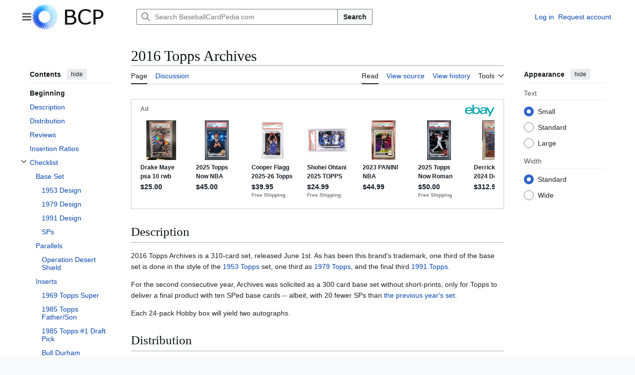

--- FILE ---
content_type: text/html; charset=UTF-8
request_url: https://baseballcardpedia.com/index.php/2016_Topps_Archives
body_size: 86803
content:
<!DOCTYPE html>
<html class="client-nojs vector-feature-language-in-header-enabled vector-feature-language-in-main-page-header-disabled vector-feature-page-tools-pinned-disabled vector-feature-toc-pinned-clientpref-1 vector-feature-main-menu-pinned-disabled vector-feature-limited-width-clientpref-1 vector-feature-limited-width-content-enabled vector-feature-custom-font-size-clientpref-0 vector-feature-appearance-pinned-clientpref-1 vector-feature-night-mode-disabled skin-theme-clientpref-day vector-sticky-header-enabled vector-toc-available" lang="en" dir="ltr">
<head>
<meta charset="UTF-8">
<title>2016 Topps Archives - BaseballCardPedia.com</title>
<script>(function(){var className="client-js vector-feature-language-in-header-enabled vector-feature-language-in-main-page-header-disabled vector-feature-page-tools-pinned-disabled vector-feature-toc-pinned-clientpref-1 vector-feature-main-menu-pinned-disabled vector-feature-limited-width-clientpref-1 vector-feature-limited-width-content-enabled vector-feature-custom-font-size-clientpref-0 vector-feature-appearance-pinned-clientpref-1 vector-feature-night-mode-disabled skin-theme-clientpref-day vector-sticky-header-enabled vector-toc-available";var cookie=document.cookie.match(/(?:^|; )wikimwclientpreferences=([^;]+)/);if(cookie){cookie[1].split('%2C').forEach(function(pref){className=className.replace(new RegExp('(^| )'+pref.replace(/-clientpref-\w+$|[^\w-]+/g,'')+'-clientpref-\\w+( |$)'),'$1'+pref+'$2');});}document.documentElement.className=className;}());RLCONF={"wgBreakFrames":false,"wgSeparatorTransformTable":["",""],"wgDigitTransformTable":["",""],"wgDefaultDateFormat":"dmy","wgMonthNames":["","January","February","March","April","May","June","July","August","September","October","November","December"],"wgRequestId":"e9f6c132ae172fa5f0873805","wgCanonicalNamespace":"","wgCanonicalSpecialPageName":false,"wgNamespaceNumber":0,"wgPageName":"2016_Topps_Archives","wgTitle":"2016 Topps Archives","wgCurRevisionId":49738,"wgRevisionId":49738,"wgArticleId":4630,"wgIsArticle":true,"wgIsRedirect":false,"wgAction":"view","wgUserName":null,"wgUserGroups":["*"],"wgCategories":["Topps","2016"],"wgPageViewLanguage":"en","wgPageContentLanguage":"en","wgPageContentModel":"wikitext","wgRelevantPageName":"2016_Topps_Archives","wgRelevantArticleId":4630,"wgIsProbablyEditable":false,"wgRelevantPageIsProbablyEditable":false,"wgRestrictionEdit":[],"wgRestrictionMove":[]};
RLSTATE={"site.styles":"ready","user.styles":"ready","user":"ready","user.options":"loading","skins.vector.search.codex.styles":"ready","skins.vector.styles":"ready","skins.vector.icons":"ready"};RLPAGEMODULES=["site","mediawiki.page.ready","mediawiki.toc","skins.vector.js"];</script>
<script>(RLQ=window.RLQ||[]).push(function(){mw.loader.impl(function(){return["user.options@12s5i",function($,jQuery,require,module){mw.user.tokens.set({"patrolToken":"+\\","watchToken":"+\\","csrfToken":"+\\"});
}];});});</script>
<link rel="stylesheet" href="/load.php?lang=en&amp;modules=skins.vector.icons%2Cstyles%7Cskins.vector.search.codex.styles&amp;only=styles&amp;skin=vector-2022">
<script async="" src="/load.php?lang=en&amp;modules=startup&amp;only=scripts&amp;raw=1&amp;skin=vector-2022"></script>
<meta name="ResourceLoaderDynamicStyles" content="">
<link rel="stylesheet" href="/load.php?lang=en&amp;modules=site.styles&amp;only=styles&amp;skin=vector-2022">
<meta name="generator" content="MediaWiki 1.44.0">
<meta name="robots" content="max-image-preview:standard">
<meta name="format-detection" content="telephone=no">
<meta name="viewport" content="width=1120">
<link rel="search" type="application/opensearchdescription+xml" href="/rest.php/v1/search" title="BaseballCardPedia.com (en)">
<link rel="EditURI" type="application/rsd+xml" href="http://baseballcardpedia.com/api.php?action=rsd">
<link rel="alternate" type="application/atom+xml" title="BaseballCardPedia.com Atom feed" href="/index.php?title=Special:RecentChanges&amp;feed=atom">
<script async src="https://epnt.ebay.com/static/epn-smart-tools.js"></script>
</head>
<body class="skin--responsive skin-vector skin-vector-search-vue mediawiki ltr sitedir-ltr mw-hide-empty-elt ns-0 ns-subject page-2016_Topps_Archives rootpage-2016_Topps_Archives skin-vector-2022 action-view"><a class="mw-jump-link" href="#bodyContent">Jump to content</a>
<div class="vector-header-container">
	<header class="vector-header mw-header vector-feature-custom-font-size-clientpref--excluded">
		<div class="vector-header-start">
			<nav class="vector-main-menu-landmark" aria-label="Site">
				
<div id="vector-main-menu-dropdown" class="vector-dropdown vector-main-menu-dropdown vector-button-flush-left vector-button-flush-right"  title="Main menu" >
	<input type="checkbox" id="vector-main-menu-dropdown-checkbox" role="button" aria-haspopup="true" data-event-name="ui.dropdown-vector-main-menu-dropdown" class="vector-dropdown-checkbox "  aria-label="Main menu"  >
	<label id="vector-main-menu-dropdown-label" for="vector-main-menu-dropdown-checkbox" class="vector-dropdown-label cdx-button cdx-button--fake-button cdx-button--fake-button--enabled cdx-button--weight-quiet cdx-button--icon-only " aria-hidden="true"  ><span class="vector-icon mw-ui-icon-menu mw-ui-icon-wikimedia-menu"></span>

<span class="vector-dropdown-label-text">Main menu</span>
	</label>
	<div class="vector-dropdown-content">


				<div id="vector-main-menu-unpinned-container" class="vector-unpinned-container">
		
<div id="vector-main-menu" class="vector-main-menu vector-pinnable-element">
	<div
	class="vector-pinnable-header vector-main-menu-pinnable-header vector-pinnable-header-unpinned"
	data-feature-name="main-menu-pinned"
	data-pinnable-element-id="vector-main-menu"
	data-pinned-container-id="vector-main-menu-pinned-container"
	data-unpinned-container-id="vector-main-menu-unpinned-container"
>
	<div class="vector-pinnable-header-label">Main menu</div>
	<button class="vector-pinnable-header-toggle-button vector-pinnable-header-pin-button" data-event-name="pinnable-header.vector-main-menu.pin">move to sidebar</button>
	<button class="vector-pinnable-header-toggle-button vector-pinnable-header-unpin-button" data-event-name="pinnable-header.vector-main-menu.unpin">hide</button>
</div>

	
<div id="p-" class="vector-menu mw-portlet mw-portlet-"  >
	<div class="vector-menu-heading">
		
	</div>
	<div class="vector-menu-content">
		
		<ul class="vector-menu-content-list">
			
			<li id="n-mainpage" class="mw-list-item"><a href="/index.php/Main_Page" title="Visit the main page [z]" accesskey="z"><span>Main Page</span></a></li>
		</ul>
		
	</div>
</div>

	
	
<div id="p-Navigation" class="vector-menu mw-portlet mw-portlet-Navigation"  >
	<div class="vector-menu-heading">
		Navigation
	</div>
	<div class="vector-menu-content">
		
		<ul class="vector-menu-content-list">
			
			<li id="n-All-Sets-by-Year" class="mw-list-item"><a href="/index.php/All_Sets_by_Year"><span>All Sets by Year</span></a></li><li id="n-All-Sets-by-Name" class="mw-list-item"><a href="/index.php/All_Sets_by_Name"><span>All Sets by Name</span></a></li><li id="n-Search-by-Player" class="mw-list-item"><a href="/index.php/Search_by_Player"><span>Search by Player</span></a></li><li id="n-Random-Article" class="mw-list-item"><a href="/index.php/Special:Random"><span>Random Article</span></a></li>
		</ul>
		
	</div>
</div>

<div id="p-Resources" class="vector-menu mw-portlet mw-portlet-Resources"  >
	<div class="vector-menu-heading">
		Resources
	</div>
	<div class="vector-menu-content">
		
		<ul class="vector-menu-content-list">
			
			<li id="n-Card-Shop-Locator" class="mw-list-item"><a href="/index.php/Card_Shop_Locator"><span>Card Shop Locator</span></a></li><li id="n-Notable-Hobby-People" class="mw-list-item"><a href="/index.php/Notable_Hobby_People"><span>Notable Hobby People</span></a></li><li id="n-Hobby-Definitions" class="mw-list-item"><a href="/index.php/Category:Hobby_Definitions"><span>Hobby Definitions</span></a></li>
		</ul>
		
	</div>
</div>

<div id="p-Interaction" class="vector-menu mw-portlet mw-portlet-Interaction"  >
	<div class="vector-menu-heading">
		Interaction
	</div>
	<div class="vector-menu-content">
		
		<ul class="vector-menu-content-list">
			
			<li id="n-Instructions" class="mw-list-item"><a href="https://www.mediawiki.org/wiki/Special:MyLanguage/Help:Contents"><span>Instructions</span></a></li><li id="n-recentchanges" class="mw-list-item"><a href="/index.php/Special:RecentChanges" title="A list of recent changes in the wiki [r]" accesskey="r"><span>Recent changes</span></a></li><li id="n-Follow-on-Twitter" class="mw-list-item"><a href="http://www.twitter.com/baseballcardped" rel="nofollow"><span>Follow on Twitter</span></a></li><li id="n-Support-Us" class="mw-list-item"><a href="/index.php/Support"><span>Support Us</span></a></li><li id="n-Contact-Us" class="mw-list-item"><a href="/index.php/Special:Contact"><span>Contact Us</span></a></li>
		</ul>
		
	</div>
</div>

<div id="p-Extras" class="vector-menu mw-portlet mw-portlet-Extras"  >
	<div class="vector-menu-heading">
		Extras
	</div>
	<div class="vector-menu-content">
		
		<ul class="vector-menu-content-list">
			
			<li id="n-My-Want-List" class="mw-list-item"><a href="/index.php/Ctwantlist"><span>My Want List</span></a></li>
		</ul>
		
	</div>
</div>

</div>

				</div>

	</div>
</div>

		</nav>
			
<a href="/index.php/Main_Page" class="mw-logo">
	<img class="mw-logo-icon" src="/bluewiki.png" alt="" aria-hidden="true" height="50" width="50">
	<span class="mw-logo-container skin-invert">
		<img class="mw-logo-wordmark" alt="BaseballCardPedia.com" src="/bcp.png" style="width: 7.5em; height: 3.125em;">
	</span>
</a>

		</div>
		<div class="vector-header-end">
			
<div id="p-search" role="search" class="vector-search-box-vue  vector-search-box-collapses vector-search-box-show-thumbnail vector-search-box-auto-expand-width vector-search-box">
	<a href="/index.php/Special:Search" class="cdx-button cdx-button--fake-button cdx-button--fake-button--enabled cdx-button--weight-quiet cdx-button--icon-only search-toggle" title="Search BaseballCardPedia.com [f]" accesskey="f"><span class="vector-icon mw-ui-icon-search mw-ui-icon-wikimedia-search"></span>

<span>Search</span>
	</a>
	<div class="vector-typeahead-search-container">
		<div class="cdx-typeahead-search cdx-typeahead-search--show-thumbnail cdx-typeahead-search--auto-expand-width">
			<form action="/index.php" id="searchform" class="cdx-search-input cdx-search-input--has-end-button">
				<div id="simpleSearch" class="cdx-search-input__input-wrapper"  data-search-loc="header-moved">
					<div class="cdx-text-input cdx-text-input--has-start-icon">
						<input
							class="cdx-text-input__input"
							 type="search" name="search" placeholder="Search BaseballCardPedia.com" aria-label="Search BaseballCardPedia.com" autocapitalize="sentences" spellcheck="false" title="Search BaseballCardPedia.com [f]" accesskey="f" id="searchInput"
							>
						<span class="cdx-text-input__icon cdx-text-input__start-icon"></span>
					</div>
					<input type="hidden" name="title" value="Special:Search">
				</div>
				<button class="cdx-button cdx-search-input__end-button">Search</button>
			</form>
		</div>
	</div>
</div>

			<nav class="vector-user-links vector-user-links-wide" aria-label="Personal tools">
	<div class="vector-user-links-main">
	
<div id="p-vector-user-menu-preferences" class="vector-menu mw-portlet emptyPortlet"  >
	<div class="vector-menu-content">
		
		<ul class="vector-menu-content-list">
			
			
		</ul>
		
	</div>
</div>

	
<div id="p-vector-user-menu-userpage" class="vector-menu mw-portlet emptyPortlet"  >
	<div class="vector-menu-content">
		
		<ul class="vector-menu-content-list">
			
			
		</ul>
		
	</div>
</div>

	<nav class="vector-appearance-landmark" aria-label="Appearance">
		
<div id="vector-appearance-dropdown" class="vector-dropdown "  title="Change the appearance of the page&#039;s font size, width, and color" >
	<input type="checkbox" id="vector-appearance-dropdown-checkbox" role="button" aria-haspopup="true" data-event-name="ui.dropdown-vector-appearance-dropdown" class="vector-dropdown-checkbox "  aria-label="Appearance"  >
	<label id="vector-appearance-dropdown-label" for="vector-appearance-dropdown-checkbox" class="vector-dropdown-label cdx-button cdx-button--fake-button cdx-button--fake-button--enabled cdx-button--weight-quiet cdx-button--icon-only " aria-hidden="true"  ><span class="vector-icon mw-ui-icon-appearance mw-ui-icon-wikimedia-appearance"></span>

<span class="vector-dropdown-label-text">Appearance</span>
	</label>
	<div class="vector-dropdown-content">


			<div id="vector-appearance-unpinned-container" class="vector-unpinned-container">
				
			</div>
		
	</div>
</div>

	</nav>
	
<div id="p-vector-user-menu-notifications" class="vector-menu mw-portlet emptyPortlet"  >
	<div class="vector-menu-content">
		
		<ul class="vector-menu-content-list">
			
			
		</ul>
		
	</div>
</div>

	
<div id="p-vector-user-menu-overflow" class="vector-menu mw-portlet"  >
	<div class="vector-menu-content">
		
		<ul class="vector-menu-content-list">
			<li id="pt-login-2" class="user-links-collapsible-item mw-list-item user-links-collapsible-item"><a data-mw="interface" href="/index.php?title=Special:UserLogin&amp;returnto=2016+Topps+Archives" title="You are encouraged to log in; however, it is not mandatory [o]" accesskey="o" class=""><span>Log in</span></a>
</li>
<li id="pt-createaccount-2" class="user-links-collapsible-item mw-list-item user-links-collapsible-item"><a data-mw="interface" href="/index.php/Special:RequestAccount" title="You are encouraged to create an account and log in; however, it is not mandatory" class=""><span>Request account</span></a>
</li>

			
		</ul>
		
	</div>
</div>

	</div>
	
<div id="vector-user-links-dropdown" class="vector-dropdown vector-user-menu vector-button-flush-right vector-user-menu-logged-out user-links-collapsible-item"  title="More options" >
	<input type="checkbox" id="vector-user-links-dropdown-checkbox" role="button" aria-haspopup="true" data-event-name="ui.dropdown-vector-user-links-dropdown" class="vector-dropdown-checkbox "  aria-label="Personal tools"  >
	<label id="vector-user-links-dropdown-label" for="vector-user-links-dropdown-checkbox" class="vector-dropdown-label cdx-button cdx-button--fake-button cdx-button--fake-button--enabled cdx-button--weight-quiet cdx-button--icon-only " aria-hidden="true"  ><span class="vector-icon mw-ui-icon-ellipsis mw-ui-icon-wikimedia-ellipsis"></span>

<span class="vector-dropdown-label-text">Personal tools</span>
	</label>
	<div class="vector-dropdown-content">


		
<div id="p-personal" class="vector-menu mw-portlet mw-portlet-personal user-links-collapsible-item"  title="User menu" >
	<div class="vector-menu-content">
		
		<ul class="vector-menu-content-list">
			
			<li id="pt-login" class="user-links-collapsible-item mw-list-item"><a href="/index.php?title=Special:UserLogin&amp;returnto=2016+Topps+Archives" title="You are encouraged to log in; however, it is not mandatory [o]" accesskey="o"><span class="vector-icon mw-ui-icon-logIn mw-ui-icon-wikimedia-logIn"></span> <span>Log in</span></a></li><li id="pt-createaccount" class="user-links-collapsible-item mw-list-item"><a href="/index.php/Special:RequestAccount" title="You are encouraged to create an account and log in; however, it is not mandatory"><span>Request account</span></a></li>
		</ul>
		
	</div>
</div>

	
	</div>
</div>

</nav>

		</div>
	</header>
</div>
<div class="mw-page-container">
	<div class="mw-page-container-inner">
		<div class="vector-sitenotice-container">
			<div id="siteNotice"></div>
		</div>
		<div class="vector-column-start">
			<div class="vector-main-menu-container">
		<div id="mw-navigation">
			<nav id="mw-panel" class="vector-main-menu-landmark" aria-label="Site">
				<div id="vector-main-menu-pinned-container" class="vector-pinned-container">
				
				</div>
		</nav>
		</div>
	</div>
	<div class="vector-sticky-pinned-container">
				<nav id="mw-panel-toc" aria-label="Contents" data-event-name="ui.sidebar-toc" class="mw-table-of-contents-container vector-toc-landmark">
					<div id="vector-toc-pinned-container" class="vector-pinned-container">
					<div id="vector-toc" class="vector-toc vector-pinnable-element">
	<div
	class="vector-pinnable-header vector-toc-pinnable-header vector-pinnable-header-pinned"
	data-feature-name="toc-pinned"
	data-pinnable-element-id="vector-toc"
	
	
>
	<h2 class="vector-pinnable-header-label">Contents</h2>
	<button class="vector-pinnable-header-toggle-button vector-pinnable-header-pin-button" data-event-name="pinnable-header.vector-toc.pin">move to sidebar</button>
	<button class="vector-pinnable-header-toggle-button vector-pinnable-header-unpin-button" data-event-name="pinnable-header.vector-toc.unpin">hide</button>
</div>


	<ul class="vector-toc-contents" id="mw-panel-toc-list">
		<li id="toc-mw-content-text"
			class="vector-toc-list-item vector-toc-level-1">
			<a href="#" class="vector-toc-link">
				<div class="vector-toc-text">Beginning</div>
			</a>
		</li>
		<li id="toc-Description"
		class="vector-toc-list-item vector-toc-level-1 vector-toc-list-item-expanded">
		<a class="vector-toc-link" href="#Description">
			<div class="vector-toc-text">
				<span class="vector-toc-numb">1</span>
				<span>Description</span>
			</div>
		</a>
		
		<ul id="toc-Description-sublist" class="vector-toc-list">
		</ul>
	</li>
	<li id="toc-Distribution"
		class="vector-toc-list-item vector-toc-level-1 vector-toc-list-item-expanded">
		<a class="vector-toc-link" href="#Distribution">
			<div class="vector-toc-text">
				<span class="vector-toc-numb">2</span>
				<span>Distribution</span>
			</div>
		</a>
		
		<ul id="toc-Distribution-sublist" class="vector-toc-list">
		</ul>
	</li>
	<li id="toc-Reviews"
		class="vector-toc-list-item vector-toc-level-1 vector-toc-list-item-expanded">
		<a class="vector-toc-link" href="#Reviews">
			<div class="vector-toc-text">
				<span class="vector-toc-numb">3</span>
				<span>Reviews</span>
			</div>
		</a>
		
		<ul id="toc-Reviews-sublist" class="vector-toc-list">
		</ul>
	</li>
	<li id="toc-Insertion_Ratios"
		class="vector-toc-list-item vector-toc-level-1 vector-toc-list-item-expanded">
		<a class="vector-toc-link" href="#Insertion_Ratios">
			<div class="vector-toc-text">
				<span class="vector-toc-numb">4</span>
				<span>Insertion Ratios</span>
			</div>
		</a>
		
		<ul id="toc-Insertion_Ratios-sublist" class="vector-toc-list">
		</ul>
	</li>
	<li id="toc-Checklist"
		class="vector-toc-list-item vector-toc-level-1 vector-toc-list-item-expanded">
		<a class="vector-toc-link" href="#Checklist">
			<div class="vector-toc-text">
				<span class="vector-toc-numb">5</span>
				<span>Checklist</span>
			</div>
		</a>
		
			<button aria-controls="toc-Checklist-sublist" class="cdx-button cdx-button--weight-quiet cdx-button--icon-only vector-toc-toggle">
				<span class="vector-icon mw-ui-icon-wikimedia-expand"></span>
				<span>Toggle Checklist subsection</span>
			</button>
		
		<ul id="toc-Checklist-sublist" class="vector-toc-list">
			<li id="toc-Base_Set"
			class="vector-toc-list-item vector-toc-level-2">
			<a class="vector-toc-link" href="#Base_Set">
				<div class="vector-toc-text">
					<span class="vector-toc-numb">5.1</span>
					<span>Base Set</span>
				</div>
			</a>
			
			<ul id="toc-Base_Set-sublist" class="vector-toc-list">
				<li id="toc-1953_Design"
			class="vector-toc-list-item vector-toc-level-3">
			<a class="vector-toc-link" href="#1953_Design">
				<div class="vector-toc-text">
					<span class="vector-toc-numb">5.1.1</span>
					<span>1953 Design</span>
				</div>
			</a>
			
			<ul id="toc-1953_Design-sublist" class="vector-toc-list">
			</ul>
		</li>
		<li id="toc-1979_Design"
			class="vector-toc-list-item vector-toc-level-3">
			<a class="vector-toc-link" href="#1979_Design">
				<div class="vector-toc-text">
					<span class="vector-toc-numb">5.1.2</span>
					<span>1979 Design</span>
				</div>
			</a>
			
			<ul id="toc-1979_Design-sublist" class="vector-toc-list">
			</ul>
		</li>
		<li id="toc-1991_Design"
			class="vector-toc-list-item vector-toc-level-3">
			<a class="vector-toc-link" href="#1991_Design">
				<div class="vector-toc-text">
					<span class="vector-toc-numb">5.1.3</span>
					<span>1991 Design</span>
				</div>
			</a>
			
			<ul id="toc-1991_Design-sublist" class="vector-toc-list">
			</ul>
		</li>
		<li id="toc-SPs"
			class="vector-toc-list-item vector-toc-level-3">
			<a class="vector-toc-link" href="#SPs">
				<div class="vector-toc-text">
					<span class="vector-toc-numb">5.1.4</span>
					<span>SPs</span>
				</div>
			</a>
			
			<ul id="toc-SPs-sublist" class="vector-toc-list">
			</ul>
		</li>
	</ul>
		</li>
		<li id="toc-Parallels"
			class="vector-toc-list-item vector-toc-level-2">
			<a class="vector-toc-link" href="#Parallels">
				<div class="vector-toc-text">
					<span class="vector-toc-numb">5.2</span>
					<span>Parallels</span>
				</div>
			</a>
			
			<ul id="toc-Parallels-sublist" class="vector-toc-list">
				<li id="toc-Operation_Desert_Shield"
			class="vector-toc-list-item vector-toc-level-3">
			<a class="vector-toc-link" href="#Operation_Desert_Shield">
				<div class="vector-toc-text">
					<span class="vector-toc-numb">5.2.1</span>
					<span>Operation Desert Shield</span>
				</div>
			</a>
			
			<ul id="toc-Operation_Desert_Shield-sublist" class="vector-toc-list">
			</ul>
		</li>
	</ul>
		</li>
		<li id="toc-Inserts"
			class="vector-toc-list-item vector-toc-level-2">
			<a class="vector-toc-link" href="#Inserts">
				<div class="vector-toc-text">
					<span class="vector-toc-numb">5.3</span>
					<span>Inserts</span>
				</div>
			</a>
			
			<ul id="toc-Inserts-sublist" class="vector-toc-list">
				<li id="toc-1969_Topps_Super"
			class="vector-toc-list-item vector-toc-level-3">
			<a class="vector-toc-link" href="#1969_Topps_Super">
				<div class="vector-toc-text">
					<span class="vector-toc-numb">5.3.1</span>
					<span>1969 Topps Super</span>
				</div>
			</a>
			
			<ul id="toc-1969_Topps_Super-sublist" class="vector-toc-list">
			</ul>
		</li>
		<li id="toc-1985_Topps_Father/Son"
			class="vector-toc-list-item vector-toc-level-3">
			<a class="vector-toc-link" href="#1985_Topps_Father/Son">
				<div class="vector-toc-text">
					<span class="vector-toc-numb">5.3.2</span>
					<span>1985 Topps Father/Son</span>
				</div>
			</a>
			
			<ul id="toc-1985_Topps_Father/Son-sublist" class="vector-toc-list">
			</ul>
		</li>
		<li id="toc-1985_Topps_#1_Draft_Pick"
			class="vector-toc-list-item vector-toc-level-3">
			<a class="vector-toc-link" href="#1985_Topps_#1_Draft_Pick">
				<div class="vector-toc-text">
					<span class="vector-toc-numb">5.3.3</span>
					<span>1985 Topps #1 Draft Pick</span>
				</div>
			</a>
			
			<ul id="toc-1985_Topps_#1_Draft_Pick-sublist" class="vector-toc-list">
			</ul>
		</li>
		<li id="toc-Bull_Durham"
			class="vector-toc-list-item vector-toc-level-3">
			<a class="vector-toc-link" href="#Bull_Durham">
				<div class="vector-toc-text">
					<span class="vector-toc-numb">5.3.4</span>
					<span>Bull Durham</span>
				</div>
			</a>
			
			<ul id="toc-Bull_Durham-sublist" class="vector-toc-list">
			</ul>
		</li>
	</ul>
		</li>
		<li id="toc-Autographs_&amp;_Game-Used"
			class="vector-toc-list-item vector-toc-level-2">
			<a class="vector-toc-link" href="#Autographs_&amp;_Game-Used">
				<div class="vector-toc-text">
					<span class="vector-toc-numb">5.4</span>
					<span>Autographs &amp; Game-Used</span>
				</div>
			</a>
			
			<ul id="toc-Autographs_&amp;_Game-Used-sublist" class="vector-toc-list">
				<li id="toc-Fan_Favorites_Autographs"
			class="vector-toc-list-item vector-toc-level-3">
			<a class="vector-toc-link" href="#Fan_Favorites_Autographs">
				<div class="vector-toc-text">
					<span class="vector-toc-numb">5.4.1</span>
					<span>Fan Favorites Autographs</span>
				</div>
			</a>
			
			<ul id="toc-Fan_Favorites_Autographs-sublist" class="vector-toc-list">
			</ul>
		</li>
		<li id="toc-1969_Topps_Super_Autographs"
			class="vector-toc-list-item vector-toc-level-3">
			<a class="vector-toc-link" href="#1969_Topps_Super_Autographs">
				<div class="vector-toc-text">
					<span class="vector-toc-numb">5.4.2</span>
					<span>1969 Topps Super Autographs</span>
				</div>
			</a>
			
			<ul id="toc-1969_Topps_Super_Autographs-sublist" class="vector-toc-list">
			</ul>
		</li>
		<li id="toc-1985_Topps_Father/Son_Autographs"
			class="vector-toc-list-item vector-toc-level-3">
			<a class="vector-toc-link" href="#1985_Topps_Father/Son_Autographs">
				<div class="vector-toc-text">
					<span class="vector-toc-numb">5.4.3</span>
					<span>1985 Topps Father/Son Autographs</span>
				</div>
			</a>
			
			<ul id="toc-1985_Topps_Father/Son_Autographs-sublist" class="vector-toc-list">
			</ul>
		</li>
		<li id="toc-1985_Topps_#1_Draft_Pick_Autographs"
			class="vector-toc-list-item vector-toc-level-3">
			<a class="vector-toc-link" href="#1985_Topps_#1_Draft_Pick_Autographs">
				<div class="vector-toc-text">
					<span class="vector-toc-numb">5.4.4</span>
					<span>1985 Topps #1 Draft Pick Autographs</span>
				</div>
			</a>
			
			<ul id="toc-1985_Topps_#1_Draft_Pick_Autographs-sublist" class="vector-toc-list">
			</ul>
		</li>
		<li id="toc-Bull_Durham_Autograph"
			class="vector-toc-list-item vector-toc-level-3">
			<a class="vector-toc-link" href="#Bull_Durham_Autograph">
				<div class="vector-toc-text">
					<span class="vector-toc-numb">5.4.5</span>
					<span>Bull Durham Autograph</span>
				</div>
			</a>
			
			<ul id="toc-Bull_Durham_Autograph-sublist" class="vector-toc-list">
			</ul>
		</li>
		<li id="toc-Topps_Originals_Autographs"
			class="vector-toc-list-item vector-toc-level-3">
			<a class="vector-toc-link" href="#Topps_Originals_Autographs">
				<div class="vector-toc-text">
					<span class="vector-toc-numb">5.4.6</span>
					<span>Topps Originals Autographs</span>
				</div>
			</a>
			
			<ul id="toc-Topps_Originals_Autographs-sublist" class="vector-toc-list">
			</ul>
		</li>
	</ul>
		</li>
	</ul>
	</li>
</ul>
</div>

					</div>
		</nav>
			</div>
		</div>
		<div class="mw-content-container">
			<main id="content" class="mw-body">
				<header class="mw-body-header vector-page-titlebar vector-feature-custom-font-size-clientpref--excluded">
					<nav aria-label="Contents" class="vector-toc-landmark">
						
<div id="vector-page-titlebar-toc" class="vector-dropdown vector-page-titlebar-toc vector-button-flush-left"  title="Table of Contents" >
	<input type="checkbox" id="vector-page-titlebar-toc-checkbox" role="button" aria-haspopup="true" data-event-name="ui.dropdown-vector-page-titlebar-toc" class="vector-dropdown-checkbox "  aria-label="Toggle the table of contents"  >
	<label id="vector-page-titlebar-toc-label" for="vector-page-titlebar-toc-checkbox" class="vector-dropdown-label cdx-button cdx-button--fake-button cdx-button--fake-button--enabled cdx-button--weight-quiet cdx-button--icon-only " aria-hidden="true"  ><span class="vector-icon mw-ui-icon-listBullet mw-ui-icon-wikimedia-listBullet"></span>

<span class="vector-dropdown-label-text">Toggle the table of contents</span>
	</label>
	<div class="vector-dropdown-content">


							<div id="vector-page-titlebar-toc-unpinned-container" class="vector-unpinned-container">
			</div>
		
	</div>
</div>

					</nav>
					<h1 id="firstHeading" class="firstHeading mw-first-heading"><span class="mw-page-title-main">2016 Topps Archives</span></h1>
				</header>
				<div class="vector-page-toolbar vector-feature-custom-font-size-clientpref--excluded">
					<div class="vector-page-toolbar-container">
						<div id="left-navigation">
							<nav aria-label="Namespaces">
								
<div id="p-associated-pages" class="vector-menu vector-menu-tabs mw-portlet mw-portlet-associated-pages"  >
	<div class="vector-menu-content">
		
		<ul class="vector-menu-content-list">
			
			<li id="ca-nstab-main" class="selected vector-tab-noicon mw-list-item"><a href="/index.php/2016_Topps_Archives" title="View the content page [c]" accesskey="c"><span>Page</span></a></li><li id="ca-talk" class="new vector-tab-noicon mw-list-item"><a href="/index.php?title=Talk:2016_Topps_Archives&amp;action=edit&amp;redlink=1" rel="discussion" class="new" title="Discussion about the content page (page does not exist) [t]" accesskey="t"><span>Discussion</span></a></li>
		</ul>
		
	</div>
</div>

								
<div id="vector-variants-dropdown" class="vector-dropdown emptyPortlet"  >
	<input type="checkbox" id="vector-variants-dropdown-checkbox" role="button" aria-haspopup="true" data-event-name="ui.dropdown-vector-variants-dropdown" class="vector-dropdown-checkbox " aria-label="Change language variant"   >
	<label id="vector-variants-dropdown-label" for="vector-variants-dropdown-checkbox" class="vector-dropdown-label cdx-button cdx-button--fake-button cdx-button--fake-button--enabled cdx-button--weight-quiet" aria-hidden="true"  ><span class="vector-dropdown-label-text">English</span>
	</label>
	<div class="vector-dropdown-content">


					
<div id="p-variants" class="vector-menu mw-portlet mw-portlet-variants emptyPortlet"  >
	<div class="vector-menu-content">
		
		<ul class="vector-menu-content-list">
			
			
		</ul>
		
	</div>
</div>

				
	</div>
</div>

							</nav>
						</div>
						<div id="right-navigation" class="vector-collapsible">
							<nav aria-label="Views">
								
<div id="p-views" class="vector-menu vector-menu-tabs mw-portlet mw-portlet-views"  >
	<div class="vector-menu-content">
		
		<ul class="vector-menu-content-list">
			
			<li id="ca-view" class="selected vector-tab-noicon mw-list-item"><a href="/index.php/2016_Topps_Archives"><span>Read</span></a></li><li id="ca-viewsource" class="vector-tab-noicon mw-list-item"><a href="/index.php?title=2016_Topps_Archives&amp;action=edit" title="This page is protected.&#10;You can view its source [e]" accesskey="e"><span>View source</span></a></li><li id="ca-history" class="vector-tab-noicon mw-list-item"><a href="/index.php?title=2016_Topps_Archives&amp;action=history" title="Past revisions of this page [h]" accesskey="h"><span>View history</span></a></li>
		</ul>
		
	</div>
</div>

							</nav>
				
							<nav class="vector-page-tools-landmark" aria-label="Page tools">
								
<div id="vector-page-tools-dropdown" class="vector-dropdown vector-page-tools-dropdown"  >
	<input type="checkbox" id="vector-page-tools-dropdown-checkbox" role="button" aria-haspopup="true" data-event-name="ui.dropdown-vector-page-tools-dropdown" class="vector-dropdown-checkbox "  aria-label="Tools"  >
	<label id="vector-page-tools-dropdown-label" for="vector-page-tools-dropdown-checkbox" class="vector-dropdown-label cdx-button cdx-button--fake-button cdx-button--fake-button--enabled cdx-button--weight-quiet" aria-hidden="true"  ><span class="vector-dropdown-label-text">Tools</span>
	</label>
	<div class="vector-dropdown-content">


									<div id="vector-page-tools-unpinned-container" class="vector-unpinned-container">
						
<div id="vector-page-tools" class="vector-page-tools vector-pinnable-element">
	<div
	class="vector-pinnable-header vector-page-tools-pinnable-header vector-pinnable-header-unpinned"
	data-feature-name="page-tools-pinned"
	data-pinnable-element-id="vector-page-tools"
	data-pinned-container-id="vector-page-tools-pinned-container"
	data-unpinned-container-id="vector-page-tools-unpinned-container"
>
	<div class="vector-pinnable-header-label">Tools</div>
	<button class="vector-pinnable-header-toggle-button vector-pinnable-header-pin-button" data-event-name="pinnable-header.vector-page-tools.pin">move to sidebar</button>
	<button class="vector-pinnable-header-toggle-button vector-pinnable-header-unpin-button" data-event-name="pinnable-header.vector-page-tools.unpin">hide</button>
</div>

	
<div id="p-cactions" class="vector-menu mw-portlet mw-portlet-cactions emptyPortlet vector-has-collapsible-items"  title="More options" >
	<div class="vector-menu-heading">
		Actions
	</div>
	<div class="vector-menu-content">
		
		<ul class="vector-menu-content-list">
			
			<li id="ca-more-view" class="selected vector-more-collapsible-item mw-list-item"><a href="/index.php/2016_Topps_Archives"><span>Read</span></a></li><li id="ca-more-viewsource" class="vector-more-collapsible-item mw-list-item"><a href="/index.php?title=2016_Topps_Archives&amp;action=edit"><span>View source</span></a></li><li id="ca-more-history" class="vector-more-collapsible-item mw-list-item"><a href="/index.php?title=2016_Topps_Archives&amp;action=history"><span>View history</span></a></li>
		</ul>
		
	</div>
</div>

<div id="p-tb" class="vector-menu mw-portlet mw-portlet-tb"  >
	<div class="vector-menu-heading">
		General
	</div>
	<div class="vector-menu-content">
		
		<ul class="vector-menu-content-list">
			
			<li id="t-whatlinkshere" class="mw-list-item"><a href="/index.php/Special:WhatLinksHere/2016_Topps_Archives" title="A list of all wiki pages that link here [j]" accesskey="j"><span>What links here</span></a></li><li id="t-recentchangeslinked" class="mw-list-item"><a href="/index.php/Special:RecentChangesLinked/2016_Topps_Archives" rel="nofollow" title="Recent changes in pages linked from this page [k]" accesskey="k"><span>Related changes</span></a></li><li id="t-print" class="mw-list-item"><a href="javascript:print();" rel="alternate" title="Printable version of this page [p]" accesskey="p"><span>Printable version</span></a></li><li id="t-permalink" class="mw-list-item"><a href="/index.php?title=2016_Topps_Archives&amp;oldid=49738" title="Permanent link to this revision of this page"><span>Permanent link</span></a></li><li id="t-info" class="mw-list-item"><a href="/index.php?title=2016_Topps_Archives&amp;action=info" title="More information about this page"><span>Page information</span></a></li>
		</ul>
		
	</div>
</div>

<div id="p-navigation" class="vector-menu mw-portlet mw-portlet-navigation"  >
	<div class="vector-menu-heading">
		Navigation
	</div>
	<div class="vector-menu-content">
		
		<ul class="vector-menu-content-list">
			
			<li id="n-specialpages" class="mw-list-item"><a href="/index.php/Special:SpecialPages"><span>Special pages</span></a></li>
		</ul>
		
	</div>
</div>

</div>

									</div>
				
	</div>
</div>

							</nav>
						</div>
					</div>
				</div>
				<div class="vector-column-end vector-feature-custom-font-size-clientpref--excluded">
					<div class="vector-sticky-pinned-container">
						<nav class="vector-page-tools-landmark" aria-label="Page tools">
							<div id="vector-page-tools-pinned-container" class="vector-pinned-container">
				
							</div>
		</nav>
						<nav class="vector-appearance-landmark" aria-label="Appearance">
							<div id="vector-appearance-pinned-container" class="vector-pinned-container">
				<div id="vector-appearance" class="vector-appearance vector-pinnable-element">
	<div
	class="vector-pinnable-header vector-appearance-pinnable-header vector-pinnable-header-pinned"
	data-feature-name="appearance-pinned"
	data-pinnable-element-id="vector-appearance"
	data-pinned-container-id="vector-appearance-pinned-container"
	data-unpinned-container-id="vector-appearance-unpinned-container"
>
	<div class="vector-pinnable-header-label">Appearance</div>
	<button class="vector-pinnable-header-toggle-button vector-pinnable-header-pin-button" data-event-name="pinnable-header.vector-appearance.pin">move to sidebar</button>
	<button class="vector-pinnable-header-toggle-button vector-pinnable-header-unpin-button" data-event-name="pinnable-header.vector-appearance.unpin">hide</button>
</div>


</div>

							</div>
		</nav>
					</div>
				</div>
				<div id="bodyContent" class="vector-body" aria-labelledby="firstHeading" data-mw-ve-target-container>
					<div class="vector-body-before-content">
							<div class="mw-indicators">
		</div>

						<div id="siteSub" class="noprint">From BaseballCardPedia.com</div>
					</div>

<br /><div style='background:#eee;border:1px solid #ccc;height:220px;'>
<ins class="epn-placement" data-config-id="623dfd0a0b0ae0042e14510f"></ins>
</div>
					<div id="contentSub"><div id="mw-content-subtitle"></div></div>
					
					
					<div id="mw-content-text" class="mw-body-content"><div class="mw-content-ltr mw-parser-output" lang="en" dir="ltr"><meta property="mw:PageProp/toc" />
<div class="mw-heading mw-heading1"><h1 id="Description">Description</h1></div>
<p>2016 Topps Archives is a 310-card set, released June 1st.  As has been this brand's trademark, one third of the base set is done in the style of the <a href="/index.php/1953_Topps" title="1953 Topps">1953 Topps</a> set, one third as <a href="/index.php/1979_Topps" title="1979 Topps">1979 Topps</a>, and the final third <a href="/index.php/1991_Topps" title="1991 Topps">1991 Topps</a>.  
</p><p>For the second consecutive year, Archives was solicited as a 300 card base set without short-prints, only for Topps to deliver a final product with ten SPed base cards -- albeit, with 20 fewer SPs than <a href="/index.php/2015_Topps_Archives" title="2015 Topps Archives">the previous year's set</a>.
</p><p>Each 24-pack Hobby box will yield two autographs.
</p>
<div class="mw-heading mw-heading1"><h1 id="Distribution">Distribution</h1></div>
<p>Hobby: 24 packs per box, eight cards per pack (MSRP: $4). Ten boxes per case.
</p>
<div class="mw-heading mw-heading1"><h1 id="Reviews">Reviews</h1></div>
<div class="mw-heading mw-heading1"><h1 id="Insertion_Ratios">Insertion Ratios</h1></div>
<table class="ratio">
<tbody><tr>
<th>Cards
</th>
<th>Total Cards
</th>
<th>Numbered To
</th>
<th>Hobby Odds
</th>
<th>Retail Odds
</th></tr>
<tr>
<td><a href="#Base_Set">Base</a></td>
<td>310</td>
<td>-</td>
<td>?</td>
<td>?
</td></tr>
<tr>
<td>short set</td>
<td>300</td>
<td>-</td>
<td>?</td>
<td>?
</td></tr>
<tr>
<td>SPs</td>
<td>10</td>
<td>-</td>
<td>1:41</td>
<td>1:59
</td></tr>
<tr>
<td>Blue</td>
<td>300</td>
<td>199</td>
<td>1:14</td>
<td>1:20
</td></tr>
<tr>
<td>Red</td>
<td>300</td>
<td>50</td>
<td>1:55</td>
<td>1:78
</td></tr>
<tr>
<td>Black</td>
<td>300</td>
<td>one-of-one</td>
<td>1:2728</td>
<td>1:3897
</td></tr>
<tr>
<td>Printing Plates</td>
<td>300</td>
<td>four for each</td>
<td>1:682</td>
<td>1:972
</td></tr>
<tr>
<td>Operation Desert Shield</td>
<td>100</td>
<td>-</td>
<td>1:328</td>
<td>1:467
</td></tr>
<tr>
<td>1969 Topps Supers</td>
<td>30</td>
<td>-</td>
<td>1:6</td>
<td>1:4
</td></tr>
<tr>
<td>1969 Topps Supers Red</td>
<td>30</td>
<td>50</td>
<td>1:546</td>
<td>1:778
</td></tr>
<tr>
<td>1969 Topps Supers Black</td>
<td>30</td>
<td>one-of-one</td>
<td>1:26,378</td>
<td>1:38,576
</td></tr>
<tr>
<td>1969 Topps Supers Printing Plates</td>
<td>30</td>
<td>four for each</td>
<td>1:6808</td>
<td>1:9644
</td></tr>
<tr>
<td>1985 Father/Son</td>
<td>7</td>
<td>-</td>
<td>1:12</td>
<td>1:8
</td></tr>
<tr>
<td>1985 #1 Draft Picks</td>
<td>11</td>
<td>-</td>
<td>1:8</td>
<td>1:8
</td></tr>
<tr>
<td>1985 #1 Draft Picks Red</td>
<td>11</td>
<td>50</td>
<td>1:818</td>
<td>1:1166
</td></tr>
<tr>
<td>1985 #1 Draft Picks Black</td>
<td>11</td>
<td>one-of-one</td>
<td>1:42,204</td>
<td>1:55,109
</td></tr>
<tr>
<td>1985 #1 Draft Picks Printing Plates</td>
<td>11</td>
<td>four for each</td>
<td>1:10,294</td>
<td>1:14,288
</td></tr>
<tr>
<td>Bull Durham</td>
<td>7</td>
<td>-</td>
<td>1:12</td>
<td>1:8
</td></tr>
<tr>
<td>Bull Durham Red</td>
<td>7</td>
<td>50</td>
<td>1:2345</td>
<td>1:3326
</td></tr>
<tr>
<td>Bull Durham Black</td>
<td>7</td>
<td>one-of-one</td>
<td>1:105,510</td>
<td>1:192,880
</td></tr>
<tr>
<td>Bull Durham Printing Plates</td>
<td>7</td>
<td>four for each</td>
<td>1:28,136</td>
<td>1:42,863
</td></tr>
<tr>
<td>Fan Favorites Autographs</td>
<td>44</td>
<td>-</td>
<td>1:19</td>
<td>1:60
</td></tr>
<tr>
<td>Fan Favorites Autographs Blue</td>
<td>39</td>
<td>199</td>
<td>1:63</td>
<td>1:442
</td></tr>
<tr>
<td>Fan Favorites Autographs Red</td>
<td>40</td>
<td>50</td>
<td>1:237</td>
<td>1:1678
</td></tr>
<tr>
<td>Fan Favorites Autographs Black</td>
<td>45</td>
<td>one-of-one</td>
<td>1:10,822</td>
<td>1:77,152
</td></tr>
<tr>
<td>1969 Topps Supers Autographs</td>
<td>19</td>
<td>varies</td>
<td>1:314</td>
<td>1:2218
</td></tr>
<tr>
<td>1969 Topps Supers Autographs Red Back</td>
<td>15</td>
<td>50</td>
<td>1:622</td>
<td>1:4384
</td></tr>
<tr>
<td>1969 Topps Supers Autographs Black Back</td>
<td>19</td>
<td>one-of-one</td>
<td>1:24,826</td>
<td>1:192,880
</td></tr>
<tr>
<td>1985 Topps #1 Draft Picks Autographs</td>
<td>11</td>
<td>varies</td>
<td>1:1446</td>
<td>1:10,152
</td></tr>
<tr>
<td>1985 Topps #1 Draft Picks Autographs Black</td>
<td>11</td>
<td>one-of-one</td>
<td>1:46,894</td>
<td>1:385,760
</td></tr>
<tr>
<td>1985 Topps Father/Son Dual Autographs</td>
<td>8</td>
<td>-</td>
<td>1:8276</td>
<td>1:55,109
</td></tr>
<tr>
<td>1985 Topps Father/Son Dual Autographs Black</td>
<td>8</td>
<td>one-of-one</td>
<td>1:84,408</td>
<td>1:385,760
</td></tr>
<tr>
<td>Bull Durham Autographs</td>
<td>9</td>
<td>varies</td>
<td>1:498</td>
<td>1:3507
</td></tr>
<tr>
<td>Bull Durham Autographs Red</td>
<td>7</td>
<td>50</td>
<td>1:2001</td>
<td>1:14,288
</td></tr>
<tr>
<td>Bull Durham Autographs Black</td>
<td>9</td>
<td>one-of-one</td>
<td>1:105,510</td>
<td>1:385,760
</td></tr>
<tr>
<td>Topps Originals Autographs</td>
<td>25</td>
<td>10</td>
<td>1:2001</td>
<td>1:14,288
</td></tr></tbody></table>
<div class="mw-heading mw-heading1"><h1 id="Checklist">Checklist</h1></div>
<div class="mw-heading mw-heading2"><h2 id="Base_Set">Base Set</h2></div>
<div class="mw-heading mw-heading3"><h3 id="1953_Design">1953 Design</h3></div>
<p><img src="https://img.comc.com/i/Baseball/2016/Topps-Archives---Base/48/1953-Design---Brooks-Robinson.jpg?id=b85c0355-30d1-41b9-9226-de0ad90a184a&amp;size=original&amp;side=front&amp;.jpg" alt="1953-Design---Brooks-Robinson.jpg?id=b85c0355-30d1-41b9-9226-de0ad90a184a&amp;size=original&amp;side=front&amp;.jpg" />
<img src="https://img.comc.com/i/Baseball/2016/Topps-Archives---Base/48/1953-Design---Brooks-Robinson.jpg?id=b85c0355-30d1-41b9-9226-de0ad90a184a&amp;size=original&amp;side=back&amp;.jpg" alt="1953-Design---Brooks-Robinson.jpg?id=b85c0355-30d1-41b9-9226-de0ad90a184a&amp;size=original&amp;side=back&amp;.jpg" />
</p>
<ul style="list-style-type:none;"><li>1 Albert Pujols  </li><li>2 Carlos Carrasco  </li><li>3 Doc Gooden  </li><li>4 Bret Boone  </li><li>5 Richie Shaffer RC </li><li>6 Kendrys Morales  </li><li>7 Ketel Marte RC </li><li>8 Justin Morneau  </li><li>9 Prince Fielder  </li><li>10 Billy Hamilton  </li><li>11 Matt Reynolds RC </li><li>12 Robin Yount  </li><li>13 Jason Heyward  </li><li>14 Monte Irvin  </li><li>15 George Springer   </li><li>16 Tony Fernandez  </li><li>17 Elvis Andrus  </li><li>18 Chris Sale  </li><li>19 Don Sutton  </li><li>20 Juan Marichal  </li><li>21 Travis d'Arnaud  </li><li>22 Michael Wacha  </li><li>23 Bernie Williams  </li><li>24 Bert Blyleven  </li><li>25 Kyle Schwarber RC </li><li>26 Rafael Palmeiro  </li><li>27 Jim Abbott  </li><li>28 Miguel Almonte RC </li><li>29 Russell Martin  </li><li>30 Manny Machado  </li><li>31 Henry Owens RC </li><li>32 Kevin Pillar  </li><li>33 Bucky Dent  </li><li>34 Shin-Soo Choo  </li><li>35 Jim Rice  </li><li>36 Hal Newhouser  </li><li>37 Mac Williamson RC </li><li>38 Danny Salazar  </li><li>39 David Price  </li><li>40 Jacoby Ellsbury  </li><li>41 Ryne Sandberg  </li><li>42 J.D. Martinez  </li><li>43 David Wright  </li><li>44 Marcus Stroman  </li><li>45 John Smoltz  </li><li>46 Gio Gonzalez  </li><li>47 Jorge Lopez RC </li><li>48 Brooks Robinson   </li><li>49 Paul O'Neill  </li><li>50 Max Scherzer  </li><li>51 Tony Perez  </li><li>52 Mark McGwire  </li><li>53 Greg Bird RC </li><li>54 Phil Niekro  </li><li>55 Fergie Jenkins  </li><li>56 Brian Johnson RC </li><li>57 Charlie Blackmon  </li><li>58 Glen Perkins  </li><li>59 Robinson Cano  </li><li>60 Stephen Strasburg  </li><li>61 Kolten Wong  </li><li>62 George Brett  </li><li>63 Nelson Cruz  </li><li>64 Brad Ziegler  </li><li>65 Justin Upton  </li><li>66 Shelby Miller  </li><li>67 Lorenzo Cain   </li><li>68 Trea Turner RC </li><li>69 Collin McHugh  </li><li>70 David Robertson  </li><li>71 Byron Buxton  </li><li>72 Dennis Eckersley  </li><li>73 Kyle Seager  </li><li>74 Dustin Pedroia  </li><li>75 Jon Lester  </li><li>76 Stephen Piscotty RC </li><li>77 Jason Kipnis  </li><li>78 Eddie Murray  </li><li>79 John Olerud  </li><li>80 Jose Altuve  </li><li>81 Ralph Kiner  </li><li>82 Justin Bour  </li><li>83 Satchel Paige   </li><li>84 Gregory Polanco  </li><li>85 Joe Mauer  </li><li>86 Alex Rodriguez  </li><li>87 Noah Syndergaard  </li><li>88 A.J. Pollock  </li><li>89 Hanley Ramirez  </li><li>90 Carl Yastrzemski  </li><li>91 Josh Harrison  </li><li>92 Bartolo Colon  </li><li>93 Zach Lee RC </li><li>94 Darin Ruf  </li><li>95 Jim Bunning  </li><li>96 Duke Snider  </li><li>97 Randal Grichuk  </li><li>98 Jose Quintana  </li><li>99 Masahiro Tanaka  </li><li>100 Buster Posey  </li></ul>
<div class="mw-heading mw-heading3"><h3 id="1979_Design">1979 Design</h3></div>
<p><img src="https://img.comc.com/i/Baseball/2016/Topps-Archives---Base/125/1979-Design---David-Ortiz.jpg?id=24bc027c-af05-4cbf-a2e9-b89943c9339b&amp;size=original&amp;side=front&amp;.jpg" alt="1979-Design---David-Ortiz.jpg?id=24bc027c-af05-4cbf-a2e9-b89943c9339b&amp;size=original&amp;side=front&amp;.jpg" />
<img src="https://img.comc.com/i/Baseball/2016/Topps-Archives---Base/125/1979-Design---David-Ortiz.jpg?id=24bc027c-af05-4cbf-a2e9-b89943c9339b&amp;size=original&amp;side=back&amp;.jpg" alt="1979-Design---David-Ortiz.jpg?id=24bc027c-af05-4cbf-a2e9-b89943c9339b&amp;size=original&amp;side=back&amp;.jpg" />
</p>
<ul style="list-style-type:none;"><li>101 Babe Ruth  </li><li>102 Jonathan Lucroy  </li><li>103 Randy Johnson   </li><li>104 Evan Longoria   </li><li>105 Max Kepler   RC </li><li>106 Oscar Gamble   </li><li>107 Corey Kluber   </li><li>108 Socrates Brito   RC </li><li>109 Eric Hosmer   </li><li>110 Jose Canseco   </li><li>111 Sonny Gray   </li><li>112 Roberto Alomar   </li><li>113 Frankie Montas   RC </li><li>114 Jose Reyes   </li><li>115 Early Wynn   </li><li>116 Stephen Vogt   </li><li>117 Craig Biggio   </li><li>118 Bill Mazeroski   </li><li>119 Madison Bumgarner    </li><li>120 Juan Gonzalez   </li><li>121 Jay Bruce   </li><li>122 Carlton Fisk   </li><li>123 Luis Severino    </li><li>124 Chris Archer   </li><li>125 David Ortiz   </li><li>126 Yu Darvish   </li><li>127 Paul Molitor   </li><li>128 Ken Griffey, Jr.   </li><li>129 Mike Trout   </li><li>130 Tom Seaver   </li><li>131 Jim Palmer   </li><li>132 Carlos Santana   </li><li>133 Yordano Ventura   </li><li>134 Carlos Rodon   </li><li>135 Ryan Howard   </li><li>136 Troy Tulowitzki   </li><li>137 Zach Britton   </li><li>138 Curtis Granderson   </li><li>139 Carlos Beltran   </li><li>140 Jung Ho Kang   </li><li>141 Stan Musial   </li><li>142 Dellin Betances   </li><li>143 DJ LeMahieu   </li><li>144 Tyson Ross   </li><li>145 Felix Hernandez   </li><li>146 Mookie Betts   </li><li>147 Travis Jankowski   RC </li><li>148 Zack Greinke   </li><li>149 Brian Dozier   </li><li>150 Kris Bryant   </li><li>151 Frank Thomas   </li><li>152 Ian Kinsler   </li><li>153 Honus Wagner   </li><li>154 Jon Gray   RC </li><li>155 Jeurys Familia   </li><li>156 Yasiel Puig   </li><li>157 Jose Abreu   </li><li>158 Gary Sheffield   </li><li>159 Raul Mondesi   RC </li><li>160 Joc Pederson   </li><li>161 Jose Fernandez   </li><li>162 Gary Sanchez   RC </li><li>163 Bob Feller   </li><li>164 Jacob deGrom   </li><li>165 Yasmany Tomas   </li><li>166 Hank Aaron   </li><li>167 Ryan Klesko   </li><li>168 Matt Carpenter   </li><li>169 Jorge Soler   </li><li>170 Brandon Belt    </li><li>171 George Kell   </li><li>172 Joey Votto   </li><li>173 Billy Williams   </li><li>174 Tom Murphy   RC </li><li>175 Andrelton Simmons   </li><li>176 Willie McCovey    </li><li>177 Bruce Sutter   </li><li>178 Richie Ashburn   </li><li>179 Brandon Drury   RC </li><li>180 Ozzie Smith   </li><li>181 Evan Gattis   </li><li>182 Joe Morgan   </li><li>183 Salvador Perez   </li><li>184 Carlos Martinez   </li><li>185 Wade Boggs   </li><li>186 Peter O'Brien   RC </li><li>187 Kole Calhoun   </li><li>188 Brandon Crawford    </li><li>189 Whitey Ford   </li><li>190 Lou Gehrig  </li><li>191 Andres Galarraga  </li><li>192 Vladimir Guerrero  </li><li>193 Aaron Nola RC </li><li>194 Garrett Richards  </li><li>195 Mark Melancon  </li><li>196 Trevor Plouffe  </li><li>197 Reggie Jackson  </li><li>198 Adam Wainwright  </li><li>199 Enos Slaughter  </li><li>200 Bryce Harper  </li></ul>
<div class="mw-heading mw-heading3"><h3 id="1991_Design">1991 Design</h3></div>
<p><img src="https://img.comc.com/i/Baseball/2016/Topps-Archives---Base/277/1991-Design---Ichiro.jpg?id=b80e9ad5-a614-4e37-aa6d-f65f8e85aa74&amp;size=original&amp;side=front&amp;.jpg" alt="1991-Design---Ichiro.jpg?id=b80e9ad5-a614-4e37-aa6d-f65f8e85aa74&amp;size=original&amp;side=front&amp;.jpg" />
<img src="https://img.comc.com/i/Baseball/2016/Topps-Archives---Base/277/1991-Design---Ichiro.jpg?id=b80e9ad5-a614-4e37-aa6d-f65f8e85aa74&amp;size=original&amp;side=back&amp;.jpg" alt="1991-Design---Ichiro.jpg?id=b80e9ad5-a614-4e37-aa6d-f65f8e85aa74&amp;size=original&amp;side=back&amp;.jpg" />
</p>
<ul style="list-style-type:none;"><li>201 Jackie Robinson   </li><li>202 Yadier Molina   </li><li>203 Johnny Bench   </li><li>204 Miguel Cabrera   </li><li>205 Jose Peraza   RC </li><li>206 Hoyt Wilhelm    </li><li>207 Chris Davis   </li><li>208 Matt Harvey   </li><li>209 Phil Rizzuto   </li><li>210 Orlando Cepeda    </li><li>211 Kevin Kiermaier   </li><li>212 Gaylord Perry   </li><li>213 Aroldis Chapman   </li><li>214 Adam Jones   </li><li>215 Yoenis Cespedes   </li><li>216 Rougned Odor   </li><li>217 Hector Olivera   RC </li><li>218 John Franco   </li><li>219 Kelby Tomlinson    RC </li><li>220 Larry Doby   </li><li>221 Cole Hamels   </li><li>222 Matt Kemp   </li><li>223 Goose Gossage   </li><li>224 Hunter Pence    </li><li>225 Clayton Kershaw   </li><li>226 Ryan Braun  </li><li>227 Freddie Freeman   </li><li>228 Roberto Clemente   </li><li>229 Billy Butler   </li><li>230 James Shields   </li><li>231 Paul Goldschmidt   </li><li>232 David Peralta   </li><li>233 Edwin Encarnacion   </li><li>234 Jake Arrieta   </li><li>235 Lou Boudreau   </li><li>236 Roger Maris   </li><li>237 Miguel Sano   RC </li><li>238 Rod Carew   </li><li>239 Xander Bogaerts   </li><li>240 John Kruk   </li><li>241 Rob Refsnyder   RC </li><li>242 Harmon Killebrew   </li><li>243 Cal Ripken, Jr.   </li><li>244 Trevor Rosenthal   </li><li>245 Adam Eaton   </li><li>246 Gary Carter   </li><li>247 Zack Godley   RC </li><li>248 Anthony Rizzo   </li><li>249 Jose Bautista   </li><li>250 Carlos Correa   </li><li>251 Bobby Doerr   </li><li>252 Trayce Thompson   RC </li><li>253 Robin Roberts   </li><li>254 Colin Rea   RC </li><li>255 Brandon Phillips   </li><li>256 Chipper Jones   </li><li>257 Giancarlo Stanton   </li><li>258 Odubel Herrera   </li><li>259 Willie Stargell   </li><li>260 Dallas Keuchel   </li><li>261 Joe Mauer   </li><li>262 Andre Dawson   </li><li>263 Eddie Mathews   </li><li>264 Luke Jackson   RC </li><li>265 Warren Spahn   </li><li>266 Hisashi Iwakuma   </li><li>267 Carlos Gonzalez   </li><li>268 Carl Edwards, Jr.   RC </li><li>269 Adrian Gonzalez   </li><li>270 Brian McCann   </li><li>271 Ted Williams   </li><li>272 Taijuan Walker   </li><li>273 Nolan Ryan   </li><li>274 Michael Brantley   </li><li>275 Corey Seager   RC </li><li>276 Nolan Arenado   </li><li>277 Ichiro   </li><li>278 Lucas Duda   </li><li>279 Josh Donaldson   </li><li>280 Josh Reddick   </li><li>281 Francisco Lindor   </li><li>282 Lou Brock   </li><li>283 Michael Conforto   RC </li><li>284 Catfish Hunter   </li><li>285 Maikel Franco   </li><li>286 Willie Mays    </li><li>287 Adrian Beltre   </li><li>288 Nomar Garciaparra   </li><li>289 Wade Davis   </li><li>290 Anthony Rendon   </li><li>291 Kaleb Cowart    </li><li>292 Andrew Miller   </li><li>293 Craig Kimbrel   </li><li>294 Andrew McCutchen   </li><li>295 Todd Frazier   </li><li>296 Edgar Martinez   </li><li>297 Justin Verlander   </li><li>298 Kyle Waldrop   RC </li><li>299 Hector Rondon   </li><li>300 Sandy Koufax   </li></ul>
<div class="mw-heading mw-heading3"><h3 id="SPs">SPs</h3></div>
<p><img src="https://img.comc.com/i/Baseball/2016/Topps-Archives---Base/301/1991-Design-Short-Prints---Kenta-Maeda.jpg?id=9af70354-3895-4b70-863e-5b62bb72dc46&amp;size=original&amp;side=front&amp;.jpg" alt="1991-Design-Short-Prints---Kenta-Maeda.jpg?id=9af70354-3895-4b70-863e-5b62bb72dc46&amp;size=original&amp;side=front&amp;.jpg" />
<img src="https://img.comc.com/i/Baseball/2016/Topps-Archives---Base/301/1991-Design-Short-Prints---Kenta-Maeda.jpg?id=9af70354-3895-4b70-863e-5b62bb72dc46&amp;size=original&amp;side=back&amp;.jpg" alt="1991-Design-Short-Prints---Kenta-Maeda.jpg?id=9af70354-3895-4b70-863e-5b62bb72dc46&amp;size=original&amp;side=back&amp;.jpg" />
</p>
<ul style="list-style-type:none;"><li>301 Kenta Maeda   SP RC </li><li>302 Randy Jones  SP </li><li>303 Tom Gordon  SP </li><li>304 Al Kaline  SP </li><li>305 Steve Garvey  SP </li><li>306 Tito Francona  SP </li><li>307 Phil Nevin  SP </li><li>308 Charlie Hayes  SP </li><li>309 Kris Benson  SP </li><li>310 Sandy Koufax  SP </li></ul>
<div class="mw-heading mw-heading2"><h2 id="Parallels">Parallels</h2></div>
<p><img src="https://img.comc.com/i/Baseball/2016/Topps-Archives---Base---Blue-Border/61/1953-Design---Kolten-Wong.jpg?id=98d057c0-d97e-458c-bb6d-d9efc69dfca9&amp;size=original&amp;side=front&amp;.jpg" alt="1953-Design---Kolten-Wong.jpg?id=98d057c0-d97e-458c-bb6d-d9efc69dfca9&amp;size=original&amp;side=front&amp;.jpg" />
<img src="https://img.comc.com/i/Baseball/2016/Topps-Archives---Base---Red-Border/157/1979-Design---Jose-Abreu.jpg?id=fc5a5a96-bc0f-4370-8b48-f417ce360933&amp;size=original&amp;side=front&amp;.jpg" alt="1979-Design---Jose-Abreu.jpg?id=fc5a5a96-bc0f-4370-8b48-f417ce360933&amp;size=original&amp;side=front&amp;.jpg" />
<img src="https://img.comc.com/i/Baseball/2016/Topps-Archives---Base---Black-Border/166/1979-Design---Hank-Aaron.jpg?id=c4a4fb20-ad3f-4cc2-8378-915e106ac9a8&amp;size=original&amp;side=front&amp;.jpg" alt="1979-Design---Hank-Aaron.jpg?id=c4a4fb20-ad3f-4cc2-8378-915e106ac9a8&amp;size=original&amp;side=front&amp;.jpg" />
<img src="https://img.comc.com/i/Baseball/2016/Topps-Archives---Base---Printing-Plate-Yellow/268/1991-Design---Carl-Edwards-Jr.jpg?id=6094447f-4f94-45bd-91b3-21abb2c767fc&amp;size=original&amp;side=front&amp;.jpg" alt="1991-Design---Carl-Edwards-Jr.jpg?id=6094447f-4f94-45bd-91b3-21abb2c767fc&amp;size=original&amp;side=front&amp;.jpg" />
</p><p>All 300 non-short-printed base cards are available in the following parallels.  The ten SPs do NOT have parallels.
</p>
<ul><li>Blue (serial-numbered to 199 copies)</li>
<li>Red (serial-numbered to 50 copies)</li>
<li>Black (one-of-one)</li>
<li>Printing Plates (four for each)</li></ul>
<div class="mw-heading mw-heading3"><h3 id="Operation_Desert_Shield">Operation Desert Shield</h3></div>
<p><img src="https://img.comc.com/i/Baseball/2016/Topps-Archives---Base---Operation-Desert-Shield/264/1991-Design---Luke-Jackson.jpg?id=cdf7d6cc-cc3d-40b2-b7dd-03040dd5dbc1&amp;size=original&amp;side=front&amp;.jpg" alt="1991-Design---Luke-Jackson.jpg?id=cdf7d6cc-cc3d-40b2-b7dd-03040dd5dbc1&amp;size=original&amp;side=front&amp;.jpg" />
<img src="https://img.comc.com/i/Baseball/2016/Topps-Archives---Base---Operation-Desert-Shield/264/1991-Design---Luke-Jackson.jpg?id=cdf7d6cc-cc3d-40b2-b7dd-03040dd5dbc1&amp;size=original&amp;side=back&amp;.jpg" alt="1991-Design---Luke-Jackson.jpg?id=cdf7d6cc-cc3d-40b2-b7dd-03040dd5dbc1&amp;size=original&amp;side=back&amp;.jpg" />
</p><p>Operation Desert Shield is a 100-card partial-parallel of cards #201-#300 -- the base cards done in the style of the <a href="/index.php/1991_Topps" title="1991 Topps">1991 Topps</a> set -- and is foil-stamped with the same Desert Shield logo <a href="/index.php/1991_Topps#Desert_Shield" title="1991 Topps">as the originals.</a>
</p>
<div class="mw-heading mw-heading2"><h2 id="Inserts">Inserts</h2></div>
<div class="mw-heading mw-heading3"><h3 id="1969_Topps_Super">1969 Topps Super</h3></div>
<p><img src="https://img.comc.com/i/Baseball/2016/Topps-Archives---1969-Topps-Super/69TS-AM/Andrew-Miller.jpg?id=2000b6fb-781f-49eb-8eba-8bb6706efafc&amp;size=original&amp;side=front&amp;.jpg" alt="Andrew-Miller.jpg?id=2000b6fb-781f-49eb-8eba-8bb6706efafc&amp;size=original&amp;side=front&amp;.jpg" />
<img src="https://img.comc.com/i/Baseball/2016/Topps-Archives---1969-Topps-Super/69TS-AM/Andrew-Miller.jpg?id=2000b6fb-781f-49eb-8eba-8bb6706efafc&amp;size=original&amp;side=back&amp;.jpg" alt="Andrew-Miller.jpg?id=2000b6fb-781f-49eb-8eba-8bb6706efafc&amp;size=original&amp;side=back&amp;.jpg" />
</p><p>This set is also available in the following parallels.
</p>
<ul><li>Red (serial-numbered to 50 copies)</li>
<li>Black (one-of-one)</li>
<li>Printing Plates (set of four for each card)</li></ul>
<ul style="list-style-type:none;"><li>69TS-AG Alex Gordon  </li><li>69TS-AM Andrew Miller  </li><li>69TS-AMU Andrew McCutchen  </li><li>69TS-AN Aaron Nola  </li><li>69TS-AP A.J. Pollock  </li><li>69TS-BC Brandon Crawford   </li><li>69TS-BH Bryce Harper  </li><li>69TS-BP Buster Posey   </li><li>69TS-CH Cole Hamels  </li><li>69TS-CS Chris Sale  </li><li>69TS-DG Dee Gordon  </li><li>69TS-DO David Ortiz  </li><li>69TS-EE Edwin Encarnacion  </li><li>69TS-FF Freddie Freeman  </li><li>69TS-FL Francisco Lindor  </li><li>69TS-JA Jose Altuve  </li><li>69TS-JAR Jake Arrieta  </li><li>69TS-JD Josh Donaldson  </li><li>69TS-JP Joc Pederson  </li><li>69TS-KB Kris Bryant  </li><li>69TS-KS Kyle Schwarber  </li><li>69TS-LS Luis Severino  </li><li>69TS-MH Matt Harvey  </li><li>69TS-MM Manny Machado  </li><li>69TS-MS Miguel Sano  </li><li>69TS-MT Mike Trout  </li><li>69TS-PG Paul Goldschmidt  </li><li>69TS-SG Sonny Gray  </li><li>69TS-SP Stephen Piscotty  </li><li>69TS-TR Tyson Ross  </li></ul>
<div class="mw-heading mw-heading3"><h3 id="1985_Topps_Father/Son"><span id="1985_Topps_Father.2FSon"></span>1985 Topps Father/Son</h3></div>
<p><img src="https://img.comc.com/i/Baseball/2016/Topps-Archives---1985-FatherSon-Recreate/FS-AAL/Sandy-Alomar-Sr-Roberto-Alomar.jpg?id=2cf707d5-3102-40e8-a790-c0fc5ad0befb&amp;size=original&amp;side=front&amp;.jpg" alt="Sandy-Alomar-Sr-Roberto-Alomar.jpg?id=2cf707d5-3102-40e8-a790-c0fc5ad0befb&amp;size=original&amp;side=front&amp;.jpg" />
<img src="https://img.comc.com/i/Baseball/2016/Topps-Archives---1985-FatherSon-Recreate/FS-AAL/Sandy-Alomar-Sr-Roberto-Alomar.jpg?id=2cf707d5-3102-40e8-a790-c0fc5ad0befb&amp;size=original&amp;side=back&amp;.jpg" alt="Sandy-Alomar-Sr-Roberto-Alomar.jpg?id=2cf707d5-3102-40e8-a790-c0fc5ad0befb&amp;size=original&amp;side=back&amp;.jpg" />
</p><p>This insert set is based on a subset in <a href="/index.php/1985_Topps" title="1985 Topps">1985 Topps</a>.
</p>
<ul style="list-style-type:none;"><li>FS-AAL Sandy Alomar, Sr. / Roberto Alomar </li><li>FS-AL Sandy Alomar, Sr. / Sandy Alomar, Jr. </li><li>FS-BB Bob Boone / Bret Boone </li><li>FS-FF Tito Francona / Terry Francona </li><li>FS-GG Ken Griffey, Sr. / Ken Griffey, Jr. </li><li>FS-GGO Tom Gordon / Dee Gordon </li><li>FS-PP Tony Perez / Eduardo Perez </li></ul>
<div class="mw-heading mw-heading3"><h3 id="1985_Topps_#1_Draft_Pick"><span id="1985_Topps_.231_Draft_Pick"></span>1985 Topps #1 Draft Pick</h3></div>
<p><img src="https://img.comc.com/i/Baseball/2016/Topps-Archives---1985-Topps-1-Draft-Picks/85DP-CC/Carlos-Correa.jpg?id=55e0a162-d913-4f89-ace8-92170863496f&amp;size=original&amp;side=front&amp;.jpg" alt="Carlos-Correa.jpg?id=55e0a162-d913-4f89-ace8-92170863496f&amp;size=original&amp;side=front&amp;.jpg" />
<img src="https://img.comc.com/i/Baseball/2016/Topps-Archives---1985-Topps-1-Draft-Picks/85DP-CC/Carlos-Correa.jpg?id=55e0a162-d913-4f89-ace8-92170863496f&amp;size=original&amp;side=back&amp;.jpg" alt="Carlos-Correa.jpg?id=55e0a162-d913-4f89-ace8-92170863496f&amp;size=original&amp;side=back&amp;.jpg" />
</p><p>This set is also based on a subset in 1985 Topps.  Each card is available in the following parallels.
</p>
<ul><li>Red (serial-numbered to 50 copies)</li>
<li>Black (one-of-one)</li>
<li>Printing Plates (set of four for each card)</li></ul>
<ul style="list-style-type:none;"><li>85DP-AB Andy Benes  </li><li>85DP-AG Adrian Gonzalez  </li><li>85DP-AR Alex Rodriguez  </li><li>85DP-BH Bryce Harper  </li><li>85DP-BS B.J. Surhoff </li><li>85DP-CC Carlos Correa  </li><li>85DP-CJ Chipper Jones  </li><li>85DP-DP David Price  </li><li>85DP-DS Darryl Strawberry  </li><li>85DP-GC Gerrit Cole  </li><li>85DP-HB Harold Baines  </li><li>85DP-JB Jeff Burroughs  </li><li>85DP-JH Josh Hamilton  </li><li>85DP-JM Joe Mauer  </li><li>85DP-KB Kris Benson  </li><li>85DP-KG Ken Griffey, Jr.  </li><li>85DP-RB Ron Blomberg  </li><li>85DP-RM Rick Monday  </li><li>85DP-SS Stephen Strasburg  </li></ul>
<div class="mw-heading mw-heading3"><h3 id="Bull_Durham">Bull Durham</h3></div>
<p><img src="https://img.comc.com/i/Baseball/2016/Topps-Archives---Bull-Durham/BD-LH/Larry-Hockett.jpg?id=ce09284e-0761-431e-93af-aa169d9a395c&amp;size=original&amp;side=front&amp;.jpg" alt="Larry-Hockett.jpg?id=ce09284e-0761-431e-93af-aa169d9a395c&amp;size=original&amp;side=front&amp;.jpg" />
<img src="https://img.comc.com/i/Baseball/2016/Topps-Archives---Bull-Durham/BD-LH/Larry-Hockett.jpg?id=ce09284e-0761-431e-93af-aa169d9a395c&amp;size=original&amp;side=back&amp;.jpg" alt="Larry-Hockett.jpg?id=ce09284e-0761-431e-93af-aa169d9a395c&amp;size=original&amp;side=back&amp;.jpg" />
</p><p>This set features the stars (well, most of them anyway) of the 1988 film <i>Bull Durham</i> and is done in the style of <a href="/index.php/1988_Topps" title="1988 Topps">1988 Topps</a>. Each is also available in the following parallels.
</p>
<ul><li>Red (serial-numbered to 50 copies)</li>
<li>Black (one-of-one)</li>
<li>Printing Plates (set of four for each card)</li></ul>
<p><b>NOTES</b> 
</p>
<ul><li>Curiously, despite signing autographs for Archives (see below), Susan Sarandon and Kevin Costner (the two biggest stars of the film) do not appear in the set.</li>
<li>This set was reprinted for the made-for-retail <a href="/index.php/2016_Topps_Archives_65th_Anniversary#Bull_Durham" title="2016 Topps Archives 65th Anniversary">Topps Archives 65th Anniversary</a> waste of cardboard, errr ..., set.</li></ul>
<ul style="list-style-type:none;"><li>BD-B David Neidorf </li><li>BD-J William O'Leary </li><li>BD-LH Robert Wuhl </li><li>BD-M Jenny Robertson </li><li>BD-NL Tim Robbins </li><li>BD-RS Ron Shelton </li><li>BD-T Tom Silardi </li></ul>
<div class="mw-heading mw-heading2"><h2 id="Autographs_&amp;_Game-Used"><span id="Autographs_.26_Game-Used"></span>Autographs &amp; Game-Used</h2></div>
<div class="mw-heading mw-heading3"><h3 id="Fan_Favorites_Autographs">Fan Favorites Autographs</h3></div>
<p><img src="https://img.comc.com/i/Baseball/2016/Topps-Archives---Fan-Favorites-Autographs/FFA-BB/1979-Design---Bob-Boone.jpg?id=e9bb21ab-a47c-4407-aa03-1d0dcc987e06&amp;size=original&amp;side=front&amp;.jpg" alt="1979-Design---Bob-Boone.jpg?id=e9bb21ab-a47c-4407-aa03-1d0dcc987e06&amp;size=original&amp;side=front&amp;.jpg" />
<img src="https://img.comc.com/i/Baseball/2016/Topps-Archives---Fan-Favorites-Autographs/FFA-BB/1979-Design---Bob-Boone.jpg?id=e9bb21ab-a47c-4407-aa03-1d0dcc987e06&amp;size=original&amp;side=back&amp;.jpg" alt="1979-Design---Bob-Boone.jpg?id=e9bb21ab-a47c-4407-aa03-1d0dcc987e06&amp;size=original&amp;side=back&amp;.jpg" />
</p><p>Each Fan Favorites Autograph is also available in the following parallels.
</p>
<ul><li>Blue (serial-numbered to 199 copies)</li>
<li>Red (serial-numbered to 50 copies)</li>
<li>Black (one-of-one)</li></ul>
<p><b>NOTES</b> 
</p>
<ul><li>Bob Boone's Fan Favorites Autograph (Card #FFA-BB) is done in the style of the 1979 Topps set; the same set that was used for Boone's <a href="/index.php/2012_Topps_Archives" title="2012 Topps Archives">2012 Topps Archives</a> Fan Favorites Autograph -- although with a different photograph.</li>
<li>Card #FFA-DEC does NOT exist in the base set. Only parallels.</li>
<li>Card #FFA-CC does not appear in the Blue parallel.</li>
<li>Cards #FFA-BH, I, KM, MT, and SK do not appear in the Red or Blue parallels.</li></ul>
<ul style="list-style-type:none;"><li>FFA-AB Andy Benes  89T </li><li>FFA-AK Al Kaline  53T </li><li>FFA-AN Aaron Nola   85T </li><li>FFA-BB Bob Boone  79T </li><li>FFA-BC Bert Campaneris  71T </li><li>FFA-BH Bryce Harper  89T </li><li>FFA-BS B.J. Surhoff  89T </li><li>FFA-BW Billy Wagner  90T </li><li>FFA-CC Carlos Correa  86T </li><li>FFA-CE Carl Everett  90T </li><li>FFA-CH Charlie Hayes  79T </li><li>FFA-DEC Dennis Eckersley  89T </li><li>FFA-DG Doc Gooden  85T </li><li>FFA-DS Darryl Strawberry  86T </li><li>FFA-EP Eduardo Perez  90T </li><li>FFA-FH Frank Howard  71T </li><li>FFA-FT Fernando Tatis  83T </li><li>FFA-I Ichiro 83T </li><li>FFA-JB Jeff Burroughs  71T </li><li>FFA-JK Jim Kaat  71T </li><li>FFA-JL Javy Lopez  91T </li><li>FFA-JN Jeff Nelson  85T </li><li>FFA-JR J.R. Richard  79T </li><li>FFA-JV Jose Vizcaino  89T </li><li>FFA-KBE Kris Benson  53T </li><li>FFA-KM Kenta Maeda   91T </li><li>FFA-KS Kyle Schwarber   90T </li><li>FFA-MA Moises Alou  86T </li><li>FFA-MS Miguel Sano   83T </li><li>FFA-MT Mike Trout  91T </li><li>FFA-PH Pat Hentgen  91T </li><li>FFA-PN Phil Nevin  91T </li><li>FFA-RB Ron Blomberg  71T </li><li>FFA-RF Rollie Fingers  71T </li><li>FFA-RJ Randy Jones  79T </li><li>FFA-RM Rick Monday  71T </li><li>FFA-SA Sandy Alomar, Jr.  90T </li><li>FFA-SAJ Sandy Alomar, Sr.   71T </li><li>FFA-SG Steve Garvey  79T </li><li>FFA-SK Sandy Koufax  53T </li><li>FFA-TF Terry Francona  84T </li><li>FFA-TG Tom Gordon  91T </li><li>FFA-TH Teddy Higuera 86T </li><li>FFA-TIF Tito Francona  53T </li><li>FFA-VL Vern Law  53T </li></ul>
<div class="mw-heading mw-heading3"><h3 id="1969_Topps_Super_Autographs">1969 Topps Super Autographs</h3></div>
<p><img src="https://img.comc.com/i/Baseball/2016/Topps-Archives---1969-Topps-Super-Autographs/69TSA-SG/Sonny-Gray.jpg?id=dfd7c784-3ebc-43cf-b82c-4343dd5ac454&amp;size=original&amp;side=front&amp;.jpg" alt="Sonny-Gray.jpg?id=dfd7c784-3ebc-43cf-b82c-4343dd5ac454&amp;size=original&amp;side=front&amp;.jpg" />
<img src="https://img.comc.com/i/Baseball/2016/Topps-Archives---1969-Topps-Super-Autographs/69TSA-SG/Sonny-Gray.jpg?id=dfd7c784-3ebc-43cf-b82c-4343dd5ac454&amp;size=original&amp;side=back&amp;.jpg" alt="Sonny-Gray.jpg?id=dfd7c784-3ebc-43cf-b82c-4343dd5ac454&amp;size=original&amp;side=back&amp;.jpg" />
</p><p>Each Supers Autograph is serial-numbered to the production figures listed below and also available in the following parallels.
</p>
<ul><li>Red Back (serial-numbered to 50 copies)</li>
<li>Black Back</li></ul>
<p><b>NOTE:</b> Red Back parallels do NOT exist for the following cards: #69TSA-BH, DO, MM, and MT.
</p>
<ul style="list-style-type:none;"><li>69TSA-AG Alex Gordon   75 </li><li>69TSA-AN Aaron Nola   99 </li><li>69TSA-AP A.J. Pollock   99 </li><li>69TSA-BH Bryce Harper   99 </li><li>69TSA-CS Chris Sale   75 </li><li>69TSA-DG Dee Gordon   99 </li><li>69TSA-DO David Ortiz   25 </li><li>69TSA-EE Edwin Encarnacion   75 </li><li>69TSA-FL Francisco Lindor   99 </li><li>69TSA-JA Jose Altuve   75 </li><li>69TSA-JP Joc Pederson   99 </li><li>69TSA-KB Kris Bryant   75 </li><li>69TSA-KS Kyle Schwarber   99 </li><li>69TSA-LS Luis Severino   75 </li><li>69TSA-MM Manny Machado   50 </li><li>69TSA-MS Miguel Sano   99 </li><li>69TSA-MT Mike Trout   20 </li><li>69TSA-SG Sonny Gray   99 </li><li>69TSA-SP Stephen Piscotty   99 </li></ul>
<div class="mw-heading mw-heading3"><h3 id="1985_Topps_Father/Son_Autographs"><span id="1985_Topps_Father.2FSon_Autographs"></span>1985 Topps Father/Son Autographs</h3></div>
<p><img src="https://img.comc.com/i/Baseball/2016/Topps-Archives---1985-FatherSon-Recreate---Black-Border-Autographs-Autographed/FS-PP/Eduardo-Pérez-Tony-Pérez.jpg?id=e0094eba-4df7-48ac-a73a-eb3d49de3f27&amp;size=original&amp;side=front&amp;.jpg" alt="Eduardo-Pérez-Tony-Pérez.jpg?id=e0094eba-4df7-48ac-a73a-eb3d49de3f27&amp;size=original&amp;side=front&amp;.jpg" />
<img src="https://img.comc.com/i/Baseball/2016/Topps-Archives---1985-FatherSon-Recreate---Black-Border-Autographs-Autographed/FS-PP/Eduardo-Pérez-Tony-Pérez.jpg?id=e0094eba-4df7-48ac-a73a-eb3d49de3f27&amp;size=original&amp;side=back&amp;.jpg" alt="Eduardo-Pérez-Tony-Pérez.jpg?id=e0094eba-4df7-48ac-a73a-eb3d49de3f27&amp;size=original&amp;side=back&amp;.jpg" />
</p><p><b>NOTES</b> 
</p>
<ul><li>Despite having two players on the card, only SON signed -- this despite the fact that many of the Father's also signed for this product.</li>
<li>Each card is serial-numbered to ten with a one-of-one Black parallel also available.</li></ul>
<ul style="list-style-type:none;"><li>FS-AA Felipe Alou / Moises Alou  </li><li>FS-AAL Sandy Alomar, Sr. / Roberto Alomar  </li><li>FS-AL Sandy Alomar, Sr. / Sandy Alomar, Jr.  </li><li>FS-BB Bob Boone / Bret Boone  </li><li>FS-FF Tito Francona / Terry Francona  </li><li>FS-GG Ken Griffey, Sr. / Ken Griffey, Jr.  </li><li>FS-GGO Tom Gordon / Dee Gordon  </li><li>FS-PP Tony Perez / Eduardo Perez  </li></ul>
<div class="mw-heading mw-heading3"><h3 id="1985_Topps_#1_Draft_Pick_Autographs"><span id="1985_Topps_.231_Draft_Pick_Autographs"></span>1985 Topps #1 Draft Pick Autographs</h3></div>
<p><img src="https://img.comc.com/i/Baseball/2016/Topps-Archives---1985-Topps-1-Draft-Picks---Autographs-Autographed/85DP-HB/Harold-Baines.jpg?id=ecd3694e-a1ed-4b00-8df9-4efb76ce98b8&amp;size=original&amp;side=front&amp;.jpg" alt="Harold-Baines.jpg?id=ecd3694e-a1ed-4b00-8df9-4efb76ce98b8&amp;size=original&amp;side=front&amp;.jpg" />
<img src="https://img.comc.com/i/Baseball/2016/Topps-Archives---1985-Topps-1-Draft-Picks---Autographs-Autographed/85DP-HB/Harold-Baines.jpg?id=ecd3694e-a1ed-4b00-8df9-4efb76ce98b8&amp;size=original&amp;side=back&amp;.jpg" alt="Harold-Baines.jpg?id=ecd3694e-a1ed-4b00-8df9-4efb76ce98b8&amp;size=original&amp;side=back&amp;.jpg" />
</p><p>Each #1 Draft Pick Autograph is serial-numbered to the production figures listed below and also available in a one-of-one Black parallel.
</p>
<ul style="list-style-type:none;"><li>85DP-AG Adrian Gonzalez   25 </li><li>85DP-BH Bryce Harper   10 </li><li>85DP-BS B.J. Surhoff  50 </li><li>85DP-CC Carlos Correa   25 </li><li>85DP-CJ Chipper Jones   20 </li><li>85DP-DS Darryl Strawberry   50 </li><li>85DP-HB Harold Baines   50 </li><li>85DP-JB Jeff Burroughs   50 </li><li>85DP-KB Kris Benson  50 </li><li>85DP-KG Ken Griffey, Jr.  EXCH 15 </li><li>85DP-RM Rick Monday   50 </li></ul>
<div class="mw-heading mw-heading3"><h3 id="Bull_Durham_Autograph">Bull Durham Autograph</h3></div>
<p><img src="https://img.comc.com/i/Baseball/2016/Topps-Archives---Bull-Durham---Autographs-Autographed/BDA-T/Tony.jpg?id=02a8a07a-795e-4fef-92dd-39f44d5480f2&amp;size=original&amp;side=front&amp;.jpg" alt="Tony.jpg?id=02a8a07a-795e-4fef-92dd-39f44d5480f2&amp;size=original&amp;side=front&amp;.jpg" />
<img src="https://img.comc.com/i/Baseball/2016/Topps-Archives---Bull-Durham---Autographs-Autographed/BDA-T/Tony.jpg?id=02a8a07a-795e-4fef-92dd-39f44d5480f2&amp;size=original&amp;side=back&amp;.jpg" alt="Tony.jpg?id=02a8a07a-795e-4fef-92dd-39f44d5480f2&amp;size=original&amp;side=back&amp;.jpg" />
</p><p><b>NOTE:</b> Each Autograph is serial-numbered to the production figures listed below EXCEPT Susan Sarandon and Kevin Costner -- the two <i>Bull Durham</i> stars who were excluded from the non-autographed set.  Sarandon and Costner also do not appear in the Red parallel.
</p><p>Each card is also available in the following parallels.
</p>
<ul><li>Red (serial-numbered to 50)</li>
<li>Black (one-of-one)</li></ul>
<ul style="list-style-type:none;"><li>BDA-AS Susan Sarandon "Annie Savoy"  </li><li>BDA-B David Neidorf "Bobby" 595 </li><li>BDA-CD Kevin Costner "Crash Davis"  </li><li>BDA-J William O'Leary "Jimmy" 595 </li><li>BDA-LH Robert Wuhl "Larry Hockett" 145 </li><li>BDA-M Jenny Robertson "Millie" 695 </li><li>BDA-NL Tim Robbins "Nuke LaLoosh" 295 </li><li>BDA-RS Ron Shelton Screenwriter and Director 345 </li><li>BDA-T Tom Silardi "Tony" 595 </li></ul>
<div class="mw-heading mw-heading3"><h3 id="Topps_Originals_Autographs">Topps Originals Autographs</h3></div>
<p>Each card is a stamped autographed buyback and serial-numbered to ten.
</p>
<ul style="list-style-type:none;"><li>Andres Galarraga  86TT </li><li>Barry Larkin   </li><li>Bo Jackson  86TT </li><li>Cal Ripken, Jr.  86T </li><li>Carlton Fisk  82T AS </li><li>Chipper Jones  91T DP </li><li>Craig Biggio  89T </li><li>Dennis Eckersley  80T </li><li>Edgar Martinez   </li><li>Greg Maddux  01T </li><li>Jim Rice  87T AS </li><li>Jose Canseco   </li><li>Juan Gonzalez  90T </li><li>Ken Griffey, Jr.  EXCH </li><li>Lou Brock  78T </li><li>Mike Piazza  97T </li><li>Nomar Garciaparra  95T DP </li><li>Paul O'Neill  89T </li><li>Randy Johnson  92T </li><li>Reggie Jackson  79T AS </li><li>Robin Yount 78T </li><li>Rod Carew  76T </li><li>Rollie Fingers  82T IA </li><li>Steve Carlton   </li><li>Wade Boggs  96T STAR </li></ul>
<table class="toccolours collapsible collapsed" width="100%" style="text-align:left; clear:both; font-size:80%; font-family:arial;">
<tbody><tr>
<th style="background:blue;" align="center"><div style="margin-left:55px;"><font color="white" style="font-size:15px; font-family:tahoma;">Topps Archives</font></div>
</th></tr>
<tr>
<td><b>Reprint Era:</b> <a href="/index.php/1991_Topps_Archives" title="1991 Topps Archives">1991 Topps 1953</a> - <a href="/index.php/1994_Topps_Archives" title="1994 Topps Archives">1994 Topps 1954</a> - <a href="/index.php/1995_Topps_Archives_Brooklyn_Dodgers" title="1995 Topps Archives Brooklyn Dodgers">1995 Brooklyn Dodgers</a> - <a href="/index.php/2001_Topps_Archives" title="2001 Topps Archives">2001</a> - <a href="/index.php/2002_Topps_Archives" title="2002 Topps Archives">2002</a>
</td></tr>
<tr>
<td><b>Replication Era:</b> <a href="/index.php/2012_Topps_Archives" title="2012 Topps Archives">2012</a> - <a href="/index.php/2013_Topps_Archives" title="2013 Topps Archives">2013</a> - <a href="/index.php/2014_Topps_Archives" title="2014 Topps Archives">2014</a> - <a href="/index.php/2015_Topps_Archives" title="2015 Topps Archives">2015</a> - <a class="mw-selflink selflink">2016</a> - <a href="/index.php/2017_Topps_Archives" title="2017 Topps Archives">2017</a> - <a href="/index.php/2018_Topps_Archives" title="2018 Topps Archives">2018</a> - <a href="/index.php/2019_Topps_Archives" title="2019 Topps Archives">2019</a> - <a href="/index.php/2020_Topps_Archives" title="2020 Topps Archives">2020</a> - <a href="/index.php/2021_Topps_Archives" title="2021 Topps Archives">2021</a> - <a href="/index.php/2022_Topps_Archives" title="2022 Topps Archives">2022</a> - <a href="/index.php/2023_Topps_Archives" title="2023 Topps Archives">2023</a> - <a href="/index.php/2024_Topps_Archives" title="2024 Topps Archives">2024</a> - <a href="/index.php/2025_Topps_Archives" title="2025 Topps Archives">2025</a>
</td></tr>
<tr>
<td><hr />
</td></tr>
<tr>
<td><b>Parallel Brands:</b> <a href="/index.php/2001_Topps_Archives_Reserve" title="2001 Topps Archives Reserve">2001 Topps Archives Reserve</a> - <a href="/index.php/2002_Topps_Archives_Reserve" title="2002 Topps Archives Reserve">2002 Topps Archives Reserve</a>
</td></tr>
<tr>
<td><hr />
</td></tr>
<tr>
<td><b>All-Time Fan Favorites:</b> <a href="/index.php/2003_Topps_All-Time_Fan_Favorites" title="2003 Topps All-Time Fan Favorites">2003</a> - <a href="/index.php/2004_Topps_All-Time_Fan_Favorites" title="2004 Topps All-Time Fan Favorites">2004</a> - <a href="/index.php/2005_Topps_All-Time_Fan_Favorites" title="2005 Topps All-Time Fan Favorites">2005</a>
</td></tr>
<tr>
<td><b>Archives Snapshots:</b> <a href="/index.php/2016_Topps_Archives_Snapshots" title="2016 Topps Archives Snapshots">2016</a> - <a href="/index.php/2017_Topps_Archives_Snapshots" title="2017 Topps Archives Snapshots">2017</a> - <a href="/index.php/2018_Topps_Archives_Snapshots" title="2018 Topps Archives Snapshots">2018</a> - <a href="/index.php/2019_Topps_Archives_Snapshots" title="2019 Topps Archives Snapshots">2019</a> - <a href="/index.php/2020_Topps_Archives_Snapshots" title="2020 Topps Archives Snapshots">2020</a> - <a href="/index.php/2021_Topps_Archives_Snapshots" title="2021 Topps Archives Snapshots">2021</a> - <a href="/index.php/2022_Topps_Archives_Snapshots" title="2022 Topps Archives Snapshots">2022</a>
</td></tr>
<tr>
<td><b>Other Archives Brands:</b> <a href="/index.php/1983_Topps_1952_Reprint" title="1983 Topps 1952 Reprint">1983 Topps 1952 Reprint</a> - <a href="/index.php/2003_Topps_Shoebox" title="2003 Topps Shoebox">2003 Topps Shoebox</a> - <a href="/index.php/2011_Topps_Lineage" title="2011 Topps Lineage">2011 Topps Lineage</a> - <a href="/index.php/2016_Topps_Archives_65th_Anniversary" title="2016 Topps Archives 65th Anniversary">2016 Topps Archives 65th Anniversary</a>
</td></tr></tbody></table>
<!-- 
NewPP limit report
Cached time: 20260111073551
Cache expiry: 1209600
Reduced expiry: false
Complications: [show‐toc]
CPU time usage: 0.068 seconds
Real time usage: 0.976 seconds
Preprocessor visited node count: 154/1000000
Post‐expand include size: 1733/2097152 bytes
Template argument size: 0/2097152 bytes
Highest expansion depth: 2/100
Expensive parser function count: 0/100
Unstrip recursion depth: 0/20
Unstrip post‐expand size: 15466/5000000 bytes
-->
<!--
Transclusion expansion time report (%,ms,calls,template)
100.00%   62.146      1 Template:Archives
100.00%   62.146      1 -total
-->

<!-- Saved in parser cache with key wiki:pcache:4630:|#|:idhash:canonical and timestamp 20260111073551 and revision id 49738. Rendering was triggered because: page-view
 -->
</div>
<div class="printfooter" data-nosnippet="">Retrieved from "<a dir="ltr" href="http://baseballcardpedia.com/index.php?title=2016_Topps_Archives&amp;oldid=49738">http://baseballcardpedia.com/index.php?title=2016_Topps_Archives&amp;oldid=49738</a>"</div></div>
					<div id="catlinks" class="catlinks" data-mw="interface"><div id="mw-normal-catlinks" class="mw-normal-catlinks"><a href="/index.php/Special:Categories" title="Special:Categories">Categories</a>: <ul><li><a href="/index.php/Category:Topps" title="Category:Topps">Topps</a></li><li><a href="/index.php?title=Category:2016&amp;action=edit&amp;redlink=1" class="new" title="Category:2016 (page does not exist)">2016</a></li></ul></div></div>
				</div>
			</main>
			
		</div>
		<div class="mw-footer-container">
			
<footer id="footer" class="mw-footer" >
	<ul id="footer-info">
	<li id="footer-info-lastmod"> This page was last edited on 20 August 2020, at 15:05.</li>
</ul>

	<ul id="footer-places">
	<li id="footer-places-privacy"><a href="/index.php/BaseballCardPedia.com:Privacy_policy">Privacy policy</a></li>
	<li id="footer-places-about"><a href="/index.php/BaseballCardPedia.com:About">About BaseballCardPedia.com</a></li>
	<li id="footer-places-disclaimers"><a href="/index.php/BaseballCardPedia.com:General_disclaimer">Disclaimers</a></li>
</ul>

	<ul id="footer-icons" class="noprint">
	<li id="footer-poweredbyico"><a href="https://www.mediawiki.org/" class="cdx-button cdx-button--fake-button cdx-button--size-large cdx-button--fake-button--enabled"><picture><source media="(min-width: 500px)" srcset="/resources/assets/poweredby_mediawiki.svg" width="88" height="31"><img src="/resources/assets/mediawiki_compact.svg" alt="Powered by MediaWiki" lang="en" width="25" height="25" loading="lazy"></picture></a></li>
</ul>

</footer>

		</div>
	</div> 
</div> 
<div class="vector-header-container vector-sticky-header-container">
	<div id="vector-sticky-header" class="vector-sticky-header">
		<div class="vector-sticky-header-start">
			<div class="vector-sticky-header-icon-start vector-button-flush-left vector-button-flush-right" aria-hidden="true">
				<button class="cdx-button cdx-button--weight-quiet cdx-button--icon-only vector-sticky-header-search-toggle" tabindex="-1" data-event-name="ui.vector-sticky-search-form.icon"><span class="vector-icon mw-ui-icon-search mw-ui-icon-wikimedia-search"></span>

<span>Search</span>
			</button>
		</div>
			
		<div role="search" class="vector-search-box-vue  vector-search-box-show-thumbnail vector-search-box">
			<div class="vector-typeahead-search-container">
				<div class="cdx-typeahead-search cdx-typeahead-search--show-thumbnail">
					<form action="/index.php" id="vector-sticky-search-form" class="cdx-search-input cdx-search-input--has-end-button">
						<div  class="cdx-search-input__input-wrapper"  data-search-loc="header-moved">
							<div class="cdx-text-input cdx-text-input--has-start-icon">
								<input
									class="cdx-text-input__input"
									
									type="search" name="search" placeholder="Search BaseballCardPedia.com">
								<span class="cdx-text-input__icon cdx-text-input__start-icon"></span>
							</div>
							<input type="hidden" name="title" value="Special:Search">
						</div>
						<button class="cdx-button cdx-search-input__end-button">Search</button>
					</form>
				</div>
			</div>
		</div>
		<div class="vector-sticky-header-context-bar">
				<nav aria-label="Contents" class="vector-toc-landmark">
						
					<div id="vector-sticky-header-toc" class="vector-dropdown mw-portlet mw-portlet-sticky-header-toc vector-sticky-header-toc vector-button-flush-left"  >
						<input type="checkbox" id="vector-sticky-header-toc-checkbox" role="button" aria-haspopup="true" data-event-name="ui.dropdown-vector-sticky-header-toc" class="vector-dropdown-checkbox "  aria-label="Toggle the table of contents"  >
						<label id="vector-sticky-header-toc-label" for="vector-sticky-header-toc-checkbox" class="vector-dropdown-label cdx-button cdx-button--fake-button cdx-button--fake-button--enabled cdx-button--weight-quiet cdx-button--icon-only " aria-hidden="true"  ><span class="vector-icon mw-ui-icon-listBullet mw-ui-icon-wikimedia-listBullet"></span>

<span class="vector-dropdown-label-text">Toggle the table of contents</span>
						</label>
						<div class="vector-dropdown-content">
					
						<div id="vector-sticky-header-toc-unpinned-container" class="vector-unpinned-container">
						</div>
					
						</div>
					</div>
			</nav>
				<div class="vector-sticky-header-context-bar-primary" aria-hidden="true" ><span class="mw-page-title-main">2016 Topps Archives</span></div>
			</div>
		</div>
		<div class="vector-sticky-header-end" aria-hidden="true">
			<div class="vector-sticky-header-icons">
				<a href="#" class="cdx-button cdx-button--fake-button cdx-button--fake-button--enabled cdx-button--weight-quiet cdx-button--icon-only" id="ca-talk-sticky-header" tabindex="-1" data-event-name="talk-sticky-header"><span class="vector-icon mw-ui-icon-speechBubbles mw-ui-icon-wikimedia-speechBubbles"></span>

<span></span>
			</a>
			<a href="#" class="cdx-button cdx-button--fake-button cdx-button--fake-button--enabled cdx-button--weight-quiet cdx-button--icon-only" id="ca-subject-sticky-header" tabindex="-1" data-event-name="subject-sticky-header"><span class="vector-icon mw-ui-icon-article mw-ui-icon-wikimedia-article"></span>

<span></span>
			</a>
			<a href="#" class="cdx-button cdx-button--fake-button cdx-button--fake-button--enabled cdx-button--weight-quiet cdx-button--icon-only" id="ca-history-sticky-header" tabindex="-1" data-event-name="history-sticky-header"><span class="vector-icon mw-ui-icon-wikimedia-history mw-ui-icon-wikimedia-wikimedia-history"></span>

<span></span>
			</a>
			<a href="#" class="cdx-button cdx-button--fake-button cdx-button--fake-button--enabled cdx-button--weight-quiet cdx-button--icon-only mw-watchlink" id="ca-watchstar-sticky-header" tabindex="-1" data-event-name="watch-sticky-header"><span class="vector-icon mw-ui-icon-wikimedia-star mw-ui-icon-wikimedia-wikimedia-star"></span>

<span></span>
			</a>
			<a href="#" class="cdx-button cdx-button--fake-button cdx-button--fake-button--enabled cdx-button--weight-quiet cdx-button--icon-only" id="ca-edit-sticky-header" tabindex="-1" data-event-name="wikitext-edit-sticky-header"><span class="vector-icon mw-ui-icon-wikimedia-wikiText mw-ui-icon-wikimedia-wikimedia-wikiText"></span>

<span></span>
			</a>
			<a href="#" class="cdx-button cdx-button--fake-button cdx-button--fake-button--enabled cdx-button--weight-quiet cdx-button--icon-only" id="ca-ve-edit-sticky-header" tabindex="-1" data-event-name="ve-edit-sticky-header"><span class="vector-icon mw-ui-icon-wikimedia-edit mw-ui-icon-wikimedia-wikimedia-edit"></span>

<span></span>
			</a>
			<a href="#" class="cdx-button cdx-button--fake-button cdx-button--fake-button--enabled cdx-button--weight-quiet cdx-button--icon-only" id="ca-viewsource-sticky-header" tabindex="-1" data-event-name="ve-edit-protected-sticky-header"><span class="vector-icon mw-ui-icon-wikimedia-editLock mw-ui-icon-wikimedia-wikimedia-editLock"></span>

<span></span>
			</a>
		</div>
			<div class="vector-sticky-header-buttons">
				<a href="#" class="cdx-button cdx-button--fake-button cdx-button--fake-button--enabled cdx-button--weight-quiet cdx-button--action-progressive" id="ca-addsection-sticky-header" tabindex="-1" data-event-name="addsection-sticky-header"><span class="vector-icon mw-ui-icon-speechBubbleAdd-progressive mw-ui-icon-wikimedia-speechBubbleAdd-progressive"></span>

<span>Add topic</span>
			</a>
		</div>
			<div class="vector-sticky-header-icon-end">
				<div class="vector-user-links">
				</div>
			</div>
		</div>
	</div>
</div>
<div class="mw-portlet mw-portlet-dock-bottom emptyPortlet" id="p-dock-bottom">
	<ul>
		
	</ul>
</div>
<script>(RLQ=window.RLQ||[]).push(function(){mw.config.set({"wgBackendResponseTime":78,"wgPageParseReport":{"limitreport":{"cputime":"0.068","walltime":"0.976","ppvisitednodes":{"value":154,"limit":1000000},"postexpandincludesize":{"value":1733,"limit":2097152},"templateargumentsize":{"value":0,"limit":2097152},"expansiondepth":{"value":2,"limit":100},"expensivefunctioncount":{"value":0,"limit":100},"unstrip-depth":{"value":0,"limit":20},"unstrip-size":{"value":15466,"limit":5000000},"timingprofile":["100.00%   62.146      1 Template:Archives","100.00%   62.146      1 -total"]},"cachereport":{"timestamp":"20260111073551","ttl":1209600,"transientcontent":false}}});});</script>
</body>
</html>

--- FILE ---
content_type: text/html; charset=utf-8
request_url: https://epnt.ebay.com/placement?st=ACTIVE&cpid=5337190274&l=900x220&ft=Open%20Sans%2C%20sans-serif%3B&tc=%2302A2AC&clp=true&mi=10&k=PSA%2010&ctids=261328&mkpid=EBAY-US&ur=false&cts=true&sf=true&pid=1768968695333-0-1863026&ad_v=2
body_size: 15881
content:
<!DOCTYPE html><html><head><script>parent.postMessage({"type":0,"data":{"beaconURL":""},"id":"1768968695333-0-1863026"}, '*')</script><script src="https://epnt.ebay.com/static/placement.js"></script><style>
/**
 * Reset styles
 */
html, body, div, span, applet, object, iframe,
h1, h2, h3, h4, h5, h6, p, blockquote, pre,
a, abbr, acronym, address, big, cite, code,
del, dfn, em, img, ins, kbd, q, s, samp,
small, strike, strong, sub, sup, tt, var,
b, u, i, center,
dl, dt, dd, ol, ul, li,
fieldset, form, label, legend,
table, caption, tbody, tfoot, thead, tr, th, td,
article, aside, canvas, details, embed,
figure, figcaption, footer, header, hgroup,
menu, nav, output, ruby, section, summary,
time, mark, audio, video {
 margin: 0;
 padding: 0;
 border: 0;
 font-size: 100%;
 font: inherit;
 vertical-align: baseline;
}
/* HTML5 display-role reset for older browsers */
article, aside, details, figcaption, figure,
footer, header, hgroup, menu, nav, section {
 display: block;
}
body {
 line-height: 1;
}
ol, ul {
 list-style: none;
}
blockquote, q {
 quotes: none;
}
blockquote:before, blockquote:after,
q:before, q:after {
 content: '';
 content: none;
}
table {
 border-collapse: collapse;
 border-spacing: 0;
}

* {
  box-sizing: border-box;
}

@font-face {
  font-display: optional;
  font-family: "Market Sans";
  font-style: normal;
  font-weight: 400;
  src: url(https://ir.ebaystatic.com/cr/v/c1/market-sans/v1.0/MarketSans-Regular-WebS.eot);
  src: url(https://ir.ebaystatic.com/cr/v/c1/market-sans/v1.0/MarketSans-Regular-WebS.eot?#iefix) format('embedded-opentype'), url(https://ir.ebaystatic.com/cr/v/c1/market-sans/v1.0/MarketSans-Regular-WebS.woff2) format('woff2'), url(https://ir.ebaystatic.com/cr/v/c1/market-sans/v1.0/MarketSans-Regular-WebS.woff) format('woff'), url(https://ir.ebaystatic.com/cr/v/c1/market-sans/v1.0/MarketSans-Regular-WebS.ttf) format('truetype'), url(https://ir.ebaystatic.com/cr/v/c1/market-sans/v1.0/MarketSans-Regular-WebS.svg#MarketSans-Regular-WebS) format('svg')
}

@font-face {
  font-display: optional;
  font-family: "Market Sans";
  font-style: normal;
  font-weight: 700;
  src: url(https://ir.ebaystatic.com/cr/v/c1/market-sans/v1.0/MarketSans-SemiBold-WebS.eot);
  src: url(https://ir.ebaystatic.com/cr/v/c1/market-sans/v1.0/MarketSans-SemiBold-WebS.eot?#iefix) format('embedded-opentype'), url(https://ir.ebaystatic.com/cr/v/c1/market-sans/v1.0/MarketSans-SemiBold-WebS.woff2) format('woff2'), url(https://ir.ebaystatic.com/cr/v/c1/market-sans/v1.0/MarketSans-SemiBold-WebS.woff) format('woff'), url(https://ir.ebaystatic.com/cr/v/c1/market-sans/v1.0/MarketSans-SemiBold-WebS.ttf) format('truetype'), url(https://ir.ebaystatic.com/cr/v/c1/market-sans/v1.0/MarketSans-SemiBold-WebS.svg#MarketSans-SemiBold-WebS) format('svg')
}

html,
body {
  width: 100%;
  height: 100%;
  color: #111820;
	font-size: .875rem;
	font-family: "Market Sans", Arial, sans-serif
}

/**
 * Shared CSS between all layouts
 */

.ad-units-main {
  position: relative;
  background: #fff;
  padding-top: 42px;
  padding-left: 18px;
  padding-right: 18px;
}

/**
 *  position: relative is require for perfect-scrollbar
 */
.ad-units {
  position: relative;
}

.ad-units__logo {
  position: absolute;
  top: 10px;
  right: 18px;
}

.ad-units__adtext {
  position: absolute;
  top: 10px;
  left: 18px;
  height: 18px;
  font-size: 12px;
  font-weight: bold;
  line-height: 1.5;
  letter-spacing: normal;
  color: #767676;
}

.ad-unit__img-container {
  background: #fff;
  display: block;
  width: 84px;
  height: 80px;
  align-items: center;
  justify-content: center;
  display: flex;
}

.ad-unit__img {
  max-width: 84px;
  max-height: 80px;
}

.ad-unit__title {
  display: block;
  font-size: 12px;
  font-weight: bold;
  font-style: normal;
  font-stretch: normal;
  line-height: 1.5;
  letter-spacing: normal;
  color: #151e27;
  overflow: hidden;
  text-overflow: ellipsis;
  text-decoration: none;
  -webkit-box-orient: vertical;
  -webkit-line-clamp: 2;
  white-space: normal;
}

.ad-unit__price {
  height: 20px;
  font-size: 14px;
  font-weight: bold;
  font-style: normal;
  font-stretch: normal;
  line-height: 1.43;
  letter-spacing: normal;
  color: #151e27;
}

.ad-unit__free-shipping {
  height: 14px;
  font-size: 10px;
  font-weight: bold;
  font-style: normal;
  font-stretch: normal;
  line-height: 1.4;
  letter-spacing: normal;
  color: #767676;
  -webkit-font-smoothing: antialiased;
}

.ad-unit__bup,
.ad-unit__eek {
  display: block;
  font-size: 10px;
  color: #151e27;
  font-weight: bold;
}

/**
 *  Landscape & Square
 */
.ad-units-main--landscape {
  width: 100%;
  height: 220px;
}

.ad-units-main--landscape .ad-units {
  white-space: nowrap;
  display: flex;
  position: relative;
  overflow-x: auto;
  height: 178px;
}

.ad-units-main--landscape .ad-unit {
  width: 112px;
  padding-right: 28px;
}

.ad-units-main--landscape .ad-unit__img-container {
  margin-bottom: 6px;
}

.ad-units-main--landscape .ad-unit__title {
  height: 36px;
  width: 84px;
  margin-bottom: 2px;
}

.ad-units-main--landscape .ad-unit__price {
  width: 84px;
}

.ad-units-main--landscape .ad-unit__free-shipping {
  width: 84px;
}

/**
 * Skyscraper & Square
 */
.ad-units-main--skyscraper .ad-units {
  height: 100%;
  overflow-y: auto;
}

.ad-units-main--skyscraper {
  width: 300px;
  height: 100%;
  padding-bottom: 18px;
}

.ad-units-main--square .ad-unit__img-container,
.ad-units-main--skyscraper .ad-unit__img-container {
  vertical-align: top;
  display: inline-block;
  margin-right: 6px;
}

.ad-units-main--square .ad-unit__info,
.ad-units-main--skyscraper .ad-unit__info {
  vertical-align: top;
  display: inline-block;
  width: 174px;
}
.ad-units-main--square .ad-unit,
.ad-units-main--skyscraper .ad-unit {
  padding-bottom: 20px;
}

.ad-units-main--square .ad-unit__title,
.ad-units-main--skyscraper .ad-unit__title {
  max-height: 36px;
  margin-bottom: 4px;
}

.ad-units--skyscraper .ad-unit__img-container {
  text-align: center;
}

/**
 * Square
 */
.ad-units-main--square {
}

.ad-units-main--square .ad-units {
  position: relative;
  width: 284px;
  height: 204px;
}

  </style><script type="text/javascript" data-inlinepayload="{&quot;nonce&quot;:&quot;&quot;,&quot;loggerProps&quot;:{&quot;serviceName&quot;:&quot;explorer&quot;,&quot;serviceConsumerId&quot;:&quot;urn:ebay-marketplace-consumerid:c81d6f26-6600-4e61-ac56-e1987122efc5&quot;,&quot;serviceVersion&quot;:&quot;explorer-0.0.2_20260120183010101&quot;,&quot;siteId&quot;:0,&quot;environment&quot;:&quot;production&quot;,&quot;captureUncaught&quot;:true,&quot;captureUnhandledRejections&quot;:true,&quot;endpoint&quot;:&quot;https://svcs.ebay.com/&quot;,&quot;pool&quot;:&quot;r1explorer43cont&quot;}}">(()=>{"use strict";const e={unstructured:{message:"string"},event:{kind:"string",detail:"string"},exception:{"exception.type":"string","exception.message":"string","exception.stacktrace":"string","exception.url":"string"}},t=JSON.parse('{"logs":"https://ir.ebaystatic.com/cr/ebay-rum/cdn-assets/logs.5b92558a43dffd30afb9.bundle.js","metrics":"https://ir.ebaystatic.com/cr/ebay-rum/cdn-assets/metrics.5b92558a43dffd30afb9.bundle.js"}');const r=async e=>{let r=2;const n=async()=>{let o;r--;try{o=await import(t[e])}catch(e){if(r>0)return console.error("@ebay/rum-web failed to lazy load module; retrying",e),n();throw console.error("@ebay/rum-web failed to lazy load module; fatal",e),e}return function(e,t){if("object"!=typeof(r=e)||null===r||Array.isArray(r)||e.key!==t||void 0===e.factory)throw new Error("Invalid module loaded");var r}(o,e),o};return n()},n=(e,t)=>{const r="undefined"!=typeof window?window.location.href:"/index.js";return{type:"exception","exception.context":t||"","exception.type":e?.name||"","exception.message":e?.message||"","exception.stacktrace":e?.stack||"","exception.url":r}},o=(e,t,n)=>{let o=!1;const i=[];let a=e=>{o?(e=>{console.warn("Logger failed initialization (see earlier error logs) — failed to send log: ",e)})(e):i.push(e)};return n({event:"Preload",value:a}),r("logs").then((r=>{const{factory:n}=r;return n(e,t)})).then((e=>{a=e,n({event:"Complete",value:a}),i.forEach((e=>a(e))),i.length=0})).catch((e=>{console.error(e.message),o=!0,n({event:"Error",value:e}),i.forEach((e=>a(e))),i.length=0})),t=>{((e,t)=>"shouldIgnore"in e&&void 0!==e.shouldIgnore?e.shouldIgnore(t):"ignoreList"in e&&void 0!==e.ignoreList&&((e,t)=>null!==Object.values(e).filter(Boolean).join(" ").match(t))(t,e.ignoreList))(e,t)||a(t)}},i=e=>({log:t=>e({type:"unstructured",message:t}),error:(t,r)=>e(n(t,r)),event:t=>e(t)}),a="@ebay/rum/request-status",s=Symbol.for("@ebay/rum/logger"),c=Symbol.for("@ebay/rum/meter"),l=e=>{window.dispatchEvent(new CustomEvent("@ebay/rum/ack-status",{detail:e}))};function u(e,t){!1===e&&new Error(`RUM_INLINE_ERR_CODE: ${t}`)}(t=>{const u=(()=>{let e={status:"Initialize"};const t=()=>l(e);return window.addEventListener(a,t),{updateInlinerState:t=>{e=t,l(e)},dispose:()=>window.removeEventListener(a,t)}})();try{const a=((t,r=(()=>{}))=>{if((e=>{if(!e.endpoint)throw new Error('Unable to initialize logger. "endpoint" is a required property in the input object.');if(!e.serviceName)throw new Error('Unable to initialize logger. "serviceName" is a required property in the input object.');if(e.customSchemas&&!e.namespace)throw new Error('Unable to initialize logger. "namespace" is a required property in the input object if you provide customeSchemas.')})(t),"undefined"==typeof window)return{...i((()=>{})),noop:!0};const a={...t.customSchemas,...e},s=o((e=>{return"ignoreList"in e?{...e,ignoreList:(t=e.ignoreList,new RegExp(t.map((e=>`(${e})`)).join("|"),"g"))}:e;var t})(t),a,r);return t.captureUncaught&&(e=>{window.addEventListener("error",(t=>{if(t.error instanceof Error){const r=n(t.error,"Uncaught Error Handler");e(r)}}))})(s),t.captureUnhandledRejections&&(e=>{window.addEventListener("unhandledrejection",(t=>{if(t.reason instanceof Error){const r=n(t.reason,"Unhandled Rejection Handler");e(r)}}))})(s),i(s)})(t.loggerProps,(e=>t=>{if("Error"===t.event)return((e,t)=>{e.updateInlinerState({status:"Failure",error:t.value})})(e,t);var r;e.updateInlinerState({status:(r=t.event,"Complete"===r?"Success":r),logger:i(t.value)})})(u));t.onLoggerLoad&&t.onLoggerLoad(a),window[s]=a,(async e=>{const{enableWebVitals:t,enableMetrics:n}=e.options??{};if(!t&&!n)return;const o=await(async e=>{try{const t=await r("metrics"),{factory:n}=t,{initializeWebVitals:o,initializeMeter:i}=n,{meter:a,flushAndShutdownOnce:s}=i(e);return e.options?.enableWebVitals&&o(a),{meter:a,flushAndShutdownOnce:s}}catch(e){return console.error("[initializeMeterAsync] Failed to initialize metrics:",e),null}})({...e.loggerProps,options:{enableWebVitals:t}}),i=null===o?new Error("initializeMeterAsync failed"):void 0;e.onMeterLoad?.(o,i),window[c]=o})(t)}catch(e){u.updateInlinerState({status:"Failure",error:e})}})({onLoggerLoad:()=>{},...(()=>{u(null!==document.currentScript,1);const e=document.currentScript.dataset.inlinepayload;return u(void 0!==e,2),JSON.parse(e)})()})})();</script></head><body><div class="ad-units-main ad-units-main--landscape"><p class="ad-units__adtext">Ad</p><img class="ad-units__logo" src="https://epnt.ebay.com/static/e-bay-logo-teal.png" alt="eBay"/><section id="ads-container" class="ad-units ad-units--landscape"><div class="ad-unit"><a class="ad-unit__img-container" href="https://www.ebay.com/itm/127635369886?_skw=PSA%2010&amp;epid=12074106282&amp;hash=item1db7a92f9e%3Ag%3AqUEAAeSwhQdpcAEy&amp;amdata=enc%3AAQALAAAA4DZq0hFgvSYlgrFkWCFZ3z2Pe%2BblLMFNJNtG%2FWl9LxbSbFro1NyA3Jv2odXwKM0rBnMufNdp%2Bn343wSzSHnY0vI3G6Lg%2Fhw9vrONu6IIueYLOCwHvD9bxSGVOZcrz5yrveFHxfWh9qRXAtqPw7XPh%2F8vKLtjWat5Eg581FEUsPPh6pqLZfSZbVZlYABeZDXP3AXBMIxSBitdlQommW67AIkSaJhKw4shTT88WEb1Q9%2Fb%2FSdLaNX20x%2FJOC2muaqyZiHrOxCRXIYBMTi4SfPVuuPtBnQTQ2c7VoPPHkFcDH7l&amp;mkcid=1&amp;mkrid=711-53200-19255-0&amp;siteid=0&amp;campid=5337190274&amp;customid=&amp;toolid=20003&amp;mkevt=1" target="_blank" rel="noopener noreferrer"><img class="ad-unit__img" src="https://i.ebayimg.com/images/g/qUEAAeSwhQdpcAEy/s-l225.jpg"/></a><div class="ad-unit__info"><a class="ad-unit__title" href="https://www.ebay.com/itm/127635369886?_skw=PSA%2010&amp;epid=12074106282&amp;hash=item1db7a92f9e%3Ag%3AqUEAAeSwhQdpcAEy&amp;amdata=enc%3AAQALAAAA4DZq0hFgvSYlgrFkWCFZ3z2Pe%2BblLMFNJNtG%2FWl9LxbSbFro1NyA3Jv2odXwKM0rBnMufNdp%2Bn343wSzSHnY0vI3G6Lg%2Fhw9vrONu6IIueYLOCwHvD9bxSGVOZcrz5yrveFHxfWh9qRXAtqPw7XPh%2F8vKLtjWat5Eg581FEUsPPh6pqLZfSZbVZlYABeZDXP3AXBMIxSBitdlQommW67AIkSaJhKw4shTT88WEb1Q9%2Fb%2FSdLaNX20x%2FJOC2muaqyZiHrOxCRXIYBMTi4SfPVuuPtBnQTQ2c7VoPPHkFcDH7l&amp;mkcid=1&amp;mkrid=711-53200-19255-0&amp;siteid=0&amp;campid=5337190274&amp;customid=&amp;toolid=20003&amp;mkevt=1" target="_blank" rel="noopener noreferrer">Drake Maye psa 10 rwb CHASER PACK-NO CANCELLATIONS!</a><p class="ad-unit__price">$25.00</p></div></div><div class="ad-unit"><a class="ad-unit__img-container" href="https://www.ebay.com/itm/147104135710?_skw=PSA%2010&amp;epid=22086512969&amp;hash=item224016fa1e%3Ag%3AVF0AAeSwm6VpbCbn&amp;amdata=enc%3AAQALAAAA4DZq0hFgvSYlgrFkWCFZ3z2dIkBCIsqTEHzcV2Kn7p0DS0QvgCftnKHK67I%2F5U8dqSKNxmpbxnlqQdHQVEHtK9E37Flaa8CbhTQ0t2WKx0MFifuxjCD%2BMQpCJYEoVsVG4IilprfF%2F7sXP7PtKf8sj%2FtRiSSaq45Cyi0iHyXYkCq9X9CrUsuBeIUNomzWozH1j%2FodNE8PYUsGn26CnuAARunH%2FDGfHN5%2Fd4ZyhAkQswMufszLKiHcavuhP48M8T3greTRed1NapG6gjpnA3EN8LuvA2E9nRoJbaYUkBgvFrRW&amp;mkcid=1&amp;mkrid=711-53200-19255-0&amp;siteid=0&amp;campid=5337190274&amp;customid=&amp;toolid=20003&amp;mkevt=1" target="_blank" rel="noopener noreferrer"><img class="ad-unit__img" src="https://i.ebayimg.com/images/g/VF0AAeSwm6VpbCbn/s-l225.jpg"/></a><div class="ad-unit__info"><a class="ad-unit__title" href="https://www.ebay.com/itm/147104135710?_skw=PSA%2010&amp;epid=22086512969&amp;hash=item224016fa1e%3Ag%3AVF0AAeSwm6VpbCbn&amp;amdata=enc%3AAQALAAAA4DZq0hFgvSYlgrFkWCFZ3z2dIkBCIsqTEHzcV2Kn7p0DS0QvgCftnKHK67I%2F5U8dqSKNxmpbxnlqQdHQVEHtK9E37Flaa8CbhTQ0t2WKx0MFifuxjCD%2BMQpCJYEoVsVG4IilprfF%2F7sXP7PtKf8sj%2FtRiSSaq45Cyi0iHyXYkCq9X9CrUsuBeIUNomzWozH1j%2FodNE8PYUsGn26CnuAARunH%2FDGfHN5%2Fd4ZyhAkQswMufszLKiHcavuhP48M8T3greTRed1NapG6gjpnA3EN8LuvA2E9nRoJbaYUkBgvFrRW&amp;mkcid=1&amp;mkrid=711-53200-19255-0&amp;siteid=0&amp;campid=5337190274&amp;customid=&amp;toolid=20003&amp;mkevt=1" target="_blank" rel="noopener noreferrer">2025 Topps Now  NBA DRAFT NIGHT #1 COOPER FLAGG ROOKIE RC PSA 10</a><p class="ad-unit__price">$45.00</p></div></div><div class="ad-unit"><a class="ad-unit__img-container" href="https://www.ebay.com/itm/406336288505?_skw=PSA%2010&amp;epid=15088629621&amp;hash=item5e9b87b6f9%3Ag%3AyiMAAeSwUfxpA91Z&amp;amdata=enc%3AAQALAAAA4DZq0hFgvSYlgrFkWCFZ3z0qy2N27x29ZDt0kR5tQbU5HBJ--uE3L5czaX5TJmUai%2B40RwuyRLZHS7G5NTWmAUGu4Nj2tPcuyZ7qQngQLG3uodxf%2FG9znZGwenAj3tngKZI4osSuSI53f7Iq54vpLRmkEQg5kmrUV3UcJQ1iZxtq%2BqyXt4DcJltvmd9D14cOu%2B%2BOMaFWvSTTQwFW4PRER7bHQqdn1o1i64PiP80gyjYv8r2jeLtfOG1yKANOvmpXHvERk7YlOUJxhhFPLSEtqyWT8WW1CUzYSMXBPfUKBtZ0&amp;mkcid=1&amp;mkrid=711-53200-19255-0&amp;siteid=0&amp;campid=5337190274&amp;customid=&amp;toolid=20003&amp;mkevt=1" target="_blank" rel="noopener noreferrer"><img class="ad-unit__img" src="https://i.ebayimg.com/images/g/yiMAAeSwUfxpA91Z/s-l225.jpg"/></a><div class="ad-unit__info"><a class="ad-unit__title" href="https://www.ebay.com/itm/406336288505?_skw=PSA%2010&amp;epid=15088629621&amp;hash=item5e9b87b6f9%3Ag%3AyiMAAeSwUfxpA91Z&amp;amdata=enc%3AAQALAAAA4DZq0hFgvSYlgrFkWCFZ3z0qy2N27x29ZDt0kR5tQbU5HBJ--uE3L5czaX5TJmUai%2B40RwuyRLZHS7G5NTWmAUGu4Nj2tPcuyZ7qQngQLG3uodxf%2FG9znZGwenAj3tngKZI4osSuSI53f7Iq54vpLRmkEQg5kmrUV3UcJQ1iZxtq%2BqyXt4DcJltvmd9D14cOu%2B%2BOMaFWvSTTQwFW4PRER7bHQqdn1o1i64PiP80gyjYv8r2jeLtfOG1yKANOvmpXHvERk7YlOUJxhhFPLSEtqyWT8WW1CUzYSMXBPfUKBtZ0&amp;mkcid=1&amp;mkrid=711-53200-19255-0&amp;siteid=0&amp;campid=5337190274&amp;customid=&amp;toolid=20003&amp;mkevt=1" target="_blank" rel="noopener noreferrer">Cooper Flagg 2025-26 Topps Basketball #201 Rookie Graded Gem Mint 10</a><p class="ad-unit__price">$39.95</p><span class="ad-unit__free-shipping">Free Shipping</span></div></div><div class="ad-unit"><a class="ad-unit__img-container" href="https://www.ebay.com/itm/406390901423?_skw=PSA%2010&amp;epid=9088198405&amp;hash=item5e9ec90aaf%3Ag%3A6wcAAeSwvgNpMZoF&amp;amdata=enc%3AAQALAAAA4DZq0hFgvSYlgrFkWCFZ3z25a6LUOt6feip2556J4WHp97cOF33XHbekiUeRxeQUe27jb4%2Flg%2Fr%2BAKoSFms3PiLpc3GQyZ%2BaSk6Ut73EeNHL2lFqeJgnxlLDXCpVYKsbJusk1L3bSo75x9GNqcYxaA0bbmyoYTDLzbRUIXCIONhi0fDo5he7i5Swumo5ACgXrIj4UsjyY3nGKRJt6m89CgqcKP2Esub0dPEbAsA2Cp6gjDtRX5ZFR2daMUvQVYXsojHIQfYPYPMAW%2F5e%2BtohlTCFQmSHMO6E9WF9Cy9HuPNa&amp;mkcid=1&amp;mkrid=711-53200-19255-0&amp;siteid=0&amp;campid=5337190274&amp;customid=&amp;toolid=20003&amp;mkevt=1" target="_blank" rel="noopener noreferrer"><img class="ad-unit__img" src="https://i.ebayimg.com/images/g/6wcAAeSwvgNpMZoF/s-l225.jpg"/></a><div class="ad-unit__info"><a class="ad-unit__title" href="https://www.ebay.com/itm/406390901423?_skw=PSA%2010&amp;epid=9088198405&amp;hash=item5e9ec90aaf%3Ag%3A6wcAAeSwvgNpMZoF&amp;amdata=enc%3AAQALAAAA4DZq0hFgvSYlgrFkWCFZ3z25a6LUOt6feip2556J4WHp97cOF33XHbekiUeRxeQUe27jb4%2Flg%2Fr%2BAKoSFms3PiLpc3GQyZ%2BaSk6Ut73EeNHL2lFqeJgnxlLDXCpVYKsbJusk1L3bSo75x9GNqcYxaA0bbmyoYTDLzbRUIXCIONhi0fDo5he7i5Swumo5ACgXrIj4UsjyY3nGKRJt6m89CgqcKP2Esub0dPEbAsA2Cp6gjDtRX5ZFR2daMUvQVYXsojHIQfYPYPMAW%2F5e%2BtohlTCFQmSHMO6E9WF9Cy9HuPNa&amp;mkcid=1&amp;mkrid=711-53200-19255-0&amp;siteid=0&amp;campid=5337190274&amp;customid=&amp;toolid=20003&amp;mkevt=1" target="_blank" rel="noopener noreferrer">Shohei Ohtani 2025 TOPPS NOW #884 Dodgers 10 Ks 3 HRs Graded Gem Mint 10</a><p class="ad-unit__price">$24.99</p><span class="ad-unit__free-shipping">Free Shipping</span></div></div><div class="ad-unit"><a class="ad-unit__img-container" href="https://www.ebay.com/itm/287088597100?_skw=PSA%2010&amp;epid=23071606702&amp;hash=item42d7d0586c%3Ag%3ALOcAAeSwW51oCaCu&amp;amdata=enc%3AAQALAAAA4DZq0hFgvSYlgrFkWCFZ3z3mJYNOmIAkTT6oV%2Bt6XyoGCoR52G7UMfJwhr1C2KAtrTaHONOspRkf2%2BeI3P7ZUak93l0VqjVgPIJkuJ4Q8HZLkxez4P%2BycqqaBI3BZXspEYjo2wOtxGK%2Fdrw%2BU3pq%2Bovt3wO1ILWRHOnhuxOBE4kGS7i--4Es9yTjV%2BsA5yhOwcrHTiY1Lfqrv45d0cIdYUD2tBaNS57selM6N4g9kxm2WY5bYoasBEDZj6XrhWhUwtLTQjzqKebhtisjD4SbL6wL3hgzwC6qrr2iro3%2BXrCj&amp;mkcid=1&amp;mkrid=711-53200-19255-0&amp;siteid=0&amp;campid=5337190274&amp;customid=&amp;toolid=20003&amp;mkevt=1" target="_blank" rel="noopener noreferrer"><img class="ad-unit__img" src="https://i.ebayimg.com/images/g/LOcAAeSwW51oCaCu/s-l225.jpg"/></a><div class="ad-unit__info"><a class="ad-unit__title" href="https://www.ebay.com/itm/287088597100?_skw=PSA%2010&amp;epid=23071606702&amp;hash=item42d7d0586c%3Ag%3ALOcAAeSwW51oCaCu&amp;amdata=enc%3AAQALAAAA4DZq0hFgvSYlgrFkWCFZ3z3mJYNOmIAkTT6oV%2Bt6XyoGCoR52G7UMfJwhr1C2KAtrTaHONOspRkf2%2BeI3P7ZUak93l0VqjVgPIJkuJ4Q8HZLkxez4P%2BycqqaBI3BZXspEYjo2wOtxGK%2Fdrw%2BU3pq%2Bovt3wO1ILWRHOnhuxOBE4kGS7i--4Es9yTjV%2BsA5yhOwcrHTiY1Lfqrv45d0cIdYUD2tBaNS57selM6N4g9kxm2WY5bYoasBEDZj6XrhWhUwtLTQjzqKebhtisjD4SbL6wL3hgzwC6qrr2iro3%2BXrCj&amp;mkcid=1&amp;mkrid=711-53200-19255-0&amp;siteid=0&amp;campid=5337190274&amp;customid=&amp;toolid=20003&amp;mkevt=1" target="_blank" rel="noopener noreferrer">2023 PANINI NBA HAUNTED HOOPS #108 VICTOR WEMBANYAMA ROOKIE PSA 10 Gem Mint Hot</a><p class="ad-unit__price">$44.99</p></div></div><div class="ad-unit"><a class="ad-unit__img-container" href="https://www.ebay.com/itm/146992825809?_skw=PSA%2010&amp;epid=26086537738&amp;hash=item22397485d1%3Ag%3AcfoAAeSwDExpKLKV&amp;amdata=enc%3AAQALAAAA4DZq0hFgvSYlgrFkWCFZ3z2jT%2BH5OSQa0VjPZ3tNZ4ob13BkUG6ae4TYZLmiwsWACvQdHSvKOUDRTaURc5oZD%2FdPlTBRN7f%2BbNyd5vmzZSZ%2FopOt1yS%2BvUuTfMPMYgeG76%2BpRr85%2BMCOzdDwEnvyEnpUJQ7xK32sJFHUzkF4XLNtFFYDk%2FpoPqxzZhEubslbXF15pqSHWDBnxUMVTv%2BiaDw%2Fa%2B6q6xiTaHRO%2BBJPlTIi9OKP%2B0PelMrNODY3poJZbe%2B3WN6uz3jx5EJV3epdD5ighjfcFiM2Y8t1JgtKOZCx&amp;mkcid=1&amp;mkrid=711-53200-19255-0&amp;siteid=0&amp;campid=5337190274&amp;customid=&amp;toolid=20003&amp;mkevt=1" target="_blank" rel="noopener noreferrer"><img class="ad-unit__img" src="https://i.ebayimg.com/images/g/cfoAAeSwDExpKLKV/s-l225.jpg"/></a><div class="ad-unit__info"><a class="ad-unit__title" href="https://www.ebay.com/itm/146992825809?_skw=PSA%2010&amp;epid=26086537738&amp;hash=item22397485d1%3Ag%3AcfoAAeSwDExpKLKV&amp;amdata=enc%3AAQALAAAA4DZq0hFgvSYlgrFkWCFZ3z2jT%2BH5OSQa0VjPZ3tNZ4ob13BkUG6ae4TYZLmiwsWACvQdHSvKOUDRTaURc5oZD%2FdPlTBRN7f%2BbNyd5vmzZSZ%2FopOt1yS%2BvUuTfMPMYgeG76%2BpRr85%2BMCOzdDwEnvyEnpUJQ7xK32sJFHUzkF4XLNtFFYDk%2FpoPqxzZhEubslbXF15pqSHWDBnxUMVTv%2BiaDw%2Fa%2B6q6xiTaHRO%2BBJPlTIi9OKP%2B0PelMrNODY3poJZbe%2B3WN6uz3jx5EJV3epdD5ighjfcFiM2Y8t1JgtKOZCx&amp;mkcid=1&amp;mkrid=711-53200-19255-0&amp;siteid=0&amp;campid=5337190274&amp;customid=&amp;toolid=20003&amp;mkevt=1" target="_blank" rel="noopener noreferrer">2025 Topps Now Roman Anthony #591 RC Rookie CALL-UP PR /4917 PSA 10 (QTY)</a><p class="ad-unit__price">$50.00</p><span class="ad-unit__free-shipping">Free Shipping</span></div></div><div class="ad-unit"><a class="ad-unit__img-container" href="https://www.ebay.com/itm/227182612871?_skw=PSA%2010&amp;epid=6079315075&amp;hash=item34e5239187%3Ag%3Ap-UAAeSwbHFpcC8j&amp;amdata=enc%3AAQALAAAA4DZq0hFgvSYlgrFkWCFZ3z0hQhL579hB4SpTNTFyk7jSrqQLrmzaO2OBMnwkP3gmE5a25gPp%2FoK3y4u30Pju%2BOX7Z1VCPQmr%2Bnq2xHCZql8CmWJsjbzf9KV5Id4yMRItdLflKLeXSYiIOtlqUZmX1cADrdnGx9SCdMDL7PtwYZjcZmf1CB0GKz7onDMP7Sg9a9JqEFHGUAkvrOBe7QGnOnoZXbdzDJNjjezAG59G5MuYCYM9Nba7y1P%2FrHNSyQAxBxQ3hA3XISUzMagKr1YHZRfKnLCIwtTGxlIWscC54MRq&amp;mkcid=1&amp;mkrid=711-53200-19255-0&amp;siteid=0&amp;campid=5337190274&amp;customid=&amp;toolid=20003&amp;mkevt=1" target="_blank" rel="noopener noreferrer"><img class="ad-unit__img" src="https://i.ebayimg.com/images/g/p-UAAeSwbHFpcC8j/s-l225.jpg"/></a><div class="ad-unit__info"><a class="ad-unit__title" href="https://www.ebay.com/itm/227182612871?_skw=PSA%2010&amp;epid=6079315075&amp;hash=item34e5239187%3Ag%3Ap-UAAeSwbHFpcC8j&amp;amdata=enc%3AAQALAAAA4DZq0hFgvSYlgrFkWCFZ3z0hQhL579hB4SpTNTFyk7jSrqQLrmzaO2OBMnwkP3gmE5a25gPp%2FoK3y4u30Pju%2BOX7Z1VCPQmr%2Bnq2xHCZql8CmWJsjbzf9KV5Id4yMRItdLflKLeXSYiIOtlqUZmX1cADrdnGx9SCdMDL7PtwYZjcZmf1CB0GKz7onDMP7Sg9a9JqEFHGUAkvrOBe7QGnOnoZXbdzDJNjjezAG59G5MuYCYM9Nba7y1P%2FrHNSyQAxBxQ3hA3XISUzMagKr1YHZRfKnLCIwtTGxlIWscC54MRq&amp;mkcid=1&amp;mkrid=711-53200-19255-0&amp;siteid=0&amp;campid=5337190274&amp;customid=&amp;toolid=20003&amp;mkevt=1" target="_blank" rel="noopener noreferrer">Derrick Henry 2024 Donruss Optic Uptowns #18 PSA 10 Gem Mint Baltimore Ravens</a><p class="ad-unit__price">$312.99</p></div></div><div class="ad-unit"><a class="ad-unit__img-container" href="https://www.ebay.com/itm/406576472253?_skw=PSA%2010&amp;hash=item5ea9d8a0bd%3Ag%3A9V0AAeSwjKFpYVJG&amp;amdata=enc%3AAQALAAAA4DZq0hFgvSYlgrFkWCFZ3z3coz%2FujwnatxtEa5uIIm3Vt91RucJcMURuusO%2Bn2CUmN7EgWkCytg%2B8iZ0fzGKnd6Aa1%2FDZCTuj0AUQ1%2FeFEcSp%2FZ0rKZSKV6auTDBy48z4yOI%2BZdgivlOPaM8JPIqRJicmTiQd4xgZAE1hPPR1ugwP4vgZ0OZdk1e6qq0WhTLRWrVu7CXKYdIg2mkdawZowFTQUjeXMoKMOieXXKkUKdwcRi6pPAxhHqHIuf96nfLHc2IBJOAQWHSOzZ8pc8tqjY8YMhhLB%2Fh2YHgq2mTig8S&amp;mkcid=1&amp;mkrid=711-53200-19255-0&amp;siteid=0&amp;campid=5337190274&amp;customid=&amp;toolid=20003&amp;mkevt=1" target="_blank" rel="noopener noreferrer"><img class="ad-unit__img" src="https://i.ebayimg.com/images/g/9V0AAeSwjKFpYVJG/s-l225.jpg"/></a><div class="ad-unit__info"><a class="ad-unit__title" href="https://www.ebay.com/itm/406576472253?_skw=PSA%2010&amp;hash=item5ea9d8a0bd%3Ag%3A9V0AAeSwjKFpYVJG&amp;amdata=enc%3AAQALAAAA4DZq0hFgvSYlgrFkWCFZ3z3coz%2FujwnatxtEa5uIIm3Vt91RucJcMURuusO%2Bn2CUmN7EgWkCytg%2B8iZ0fzGKnd6Aa1%2FDZCTuj0AUQ1%2FeFEcSp%2FZ0rKZSKV6auTDBy48z4yOI%2BZdgivlOPaM8JPIqRJicmTiQd4xgZAE1hPPR1ugwP4vgZ0OZdk1e6qq0WhTLRWrVu7CXKYdIg2mkdawZowFTQUjeXMoKMOieXXKkUKdwcRi6pPAxhHqHIuf96nfLHc2IBJOAQWHSOzZ8pc8tqjY8YMhhLB%2Fh2YHgq2mTig8S&amp;mkcid=1&amp;mkrid=711-53200-19255-0&amp;siteid=0&amp;campid=5337190274&amp;customid=&amp;toolid=20003&amp;mkevt=1" target="_blank" rel="noopener noreferrer">Fernando Mendoza 2025 Bowman U Now #60 Indiana Heisman Graded Gem Mint 10</a><p class="ad-unit__price">$39.99</p><span class="ad-unit__free-shipping">Free Shipping</span></div></div><div class="ad-unit"><a class="ad-unit__img-container" href="https://www.ebay.com/itm/406568649818?_skw=PSA%2010&amp;epid=9056495878&amp;hash=item5ea961445a%3Ag%3A9jgAAeSwsXFpXxr8&amp;amdata=enc%3AAQALAAAA4DZq0hFgvSYlgrFkWCFZ3z10HPCWaOCgZPJuKVKDj4loLKguxb%2FyDukNoTCTa0lvgJ3BMWF%2Bisemh1byfjO6x93SdbSzRC6SnGUNeFV%2Bvnz1qfADsAgdg56j2Ztiy71zFO79Fmr%2FA51xE59lCt6wVUQThKQa27d0L1zVNd3chb0LM7DGo5M1ImWrPZzUomkbx5ICdEQcEu7GG98q2%2FMJKzYgeLN6LLF5znsTQKyhi9GJ0P9MFBaRHeLfFIHInv%2BCWQd7UV%2F%2B852JTz0vHoBsROcTypyuaar4kZIjSY0tzgxm&amp;mkcid=1&amp;mkrid=711-53200-19255-0&amp;siteid=0&amp;campid=5337190274&amp;customid=&amp;toolid=20003&amp;mkevt=1" target="_blank" rel="noopener noreferrer"><img class="ad-unit__img" src="https://i.ebayimg.com/images/g/9jgAAeSwsXFpXxr8/s-l225.jpg"/></a><div class="ad-unit__info"><a class="ad-unit__title" href="https://www.ebay.com/itm/406568649818?_skw=PSA%2010&amp;epid=9056495878&amp;hash=item5ea961445a%3Ag%3A9jgAAeSwsXFpXxr8&amp;amdata=enc%3AAQALAAAA4DZq0hFgvSYlgrFkWCFZ3z10HPCWaOCgZPJuKVKDj4loLKguxb%2FyDukNoTCTa0lvgJ3BMWF%2Bisemh1byfjO6x93SdbSzRC6SnGUNeFV%2Bvnz1qfADsAgdg56j2Ztiy71zFO79Fmr%2FA51xE59lCt6wVUQThKQa27d0L1zVNd3chb0LM7DGo5M1ImWrPZzUomkbx5ICdEQcEu7GG98q2%2FMJKzYgeLN6LLF5znsTQKyhi9GJ0P9MFBaRHeLfFIHInv%2BCWQd7UV%2F%2B852JTz0vHoBsROcTypyuaar4kZIjSY0tzgxm&amp;mkcid=1&amp;mkrid=711-53200-19255-0&amp;siteid=0&amp;campid=5337190274&amp;customid=&amp;toolid=20003&amp;mkevt=1" target="_blank" rel="noopener noreferrer">CHASER PACK Panini Prizm Jalen Brunson Silver Prizm (RC) PSA 10 NBA READ DESC</a><p class="ad-unit__price">$8.99</p></div></div><div class="ad-unit"><a class="ad-unit__img-container" href="https://www.ebay.com/itm/235603871142?_skw=PSA%2010&amp;hash=item36db15c5a6%3Ag%3AY4cAAOSwGRpmYd6P&amp;amdata=enc%3AAQALAAAA4DZq0hFgvSYlgrFkWCFZ3z0vYgL62H2yN%2FtdvaL2RZxXjWCEjdjPUeXlRrLOTek4WVLC8e9eJfGR7Mit5fBxHk0MGclkCbmq3MqYEueODUpwIwSWTFPQS5OoFXLRuQhlS5vT7iFu2XdU%2BPcHrGhY4E6ZJbmuWf4y%2FGjhEFFQY8lPo6zRbuIXizC5Tyg4HldKRmVY3Ot4F%2BZz6UmWKCheIpVZ4cYCZ8EN%2FHZ4kiYyZN5ufe6Ro3p4Xf%2FW2KDj74i33%2FC4VHHiVHr%2FVLdPmz80oqXrCziEiHP%2BvmbH1KX7ggZV&amp;mkcid=1&amp;mkrid=711-53200-19255-0&amp;siteid=0&amp;campid=5337190274&amp;customid=&amp;toolid=20003&amp;mkevt=1" target="_blank" rel="noopener noreferrer"><img class="ad-unit__img" src="https://i.ebayimg.com/images/g/Y4cAAOSwGRpmYd6P/s-l225.jpg"/></a><div class="ad-unit__info"><a class="ad-unit__title" href="https://www.ebay.com/itm/235603871142?_skw=PSA%2010&amp;hash=item36db15c5a6%3Ag%3AY4cAAOSwGRpmYd6P&amp;amdata=enc%3AAQALAAAA4DZq0hFgvSYlgrFkWCFZ3z0vYgL62H2yN%2FtdvaL2RZxXjWCEjdjPUeXlRrLOTek4WVLC8e9eJfGR7Mit5fBxHk0MGclkCbmq3MqYEueODUpwIwSWTFPQS5OoFXLRuQhlS5vT7iFu2XdU%2BPcHrGhY4E6ZJbmuWf4y%2FGjhEFFQY8lPo6zRbuIXizC5Tyg4HldKRmVY3Ot4F%2BZz6UmWKCheIpVZ4cYCZ8EN%2FHZ4kiYyZN5ufe6Ro3p4Xf%2FW2KDj74i33%2FC4VHHiVHr%2FVLdPmz80oqXrCziEiHP%2BvmbH1KX7ggZV&amp;mkcid=1&amp;mkrid=711-53200-19255-0&amp;siteid=0&amp;campid=5337190274&amp;customid=&amp;toolid=20003&amp;mkevt=1" target="_blank" rel="noopener noreferrer">Connor Bedard Rookie Graded 10 Gem Mint 2024 Upper Deck First Goal Rare RC</a><p class="ad-unit__price">$19.97</p><span class="ad-unit__free-shipping">Free Shipping</span></div></div><div class="ad-unit"><a class="ad-unit__img-container" href="https://www.ebay.com/itm/264357550012?_skw=PSA%2010&amp;epid=5055870777&amp;hash=item3d8cf017bc%3Ag%3AHscAAOSwbL1dTIcq&amp;amdata=enc%3AAQALAAAA4DZq0hFgvSYlgrFkWCFZ3z1mghcqMVHmTDRwtQABrP0A6jPmpgZrRdpYmCjEsVJ5y6vvOtWiiCIWWAx%2BlDfBUyqtCpMNG%2BjhSwthZuEi0D4sArgcB47z0x1g%2BFFEO39QP5XwwI38ATCGpe9%2BrJNnoYTUZdJIMLj2MZtjM7QaYDAkPj9dvame7uLMKOOACf3X6P4JUEUhyIrJ0A%2BZcyZzDfoCuC2Z0D0AOQE0cNp0S9F1MgcpCAxPGmMbwba8sOdWUvBZYW8Lczp03hM9KyMz1ZEOrkPEkigU%2F7ovNYoMjqsb&amp;mkcid=1&amp;mkrid=711-53200-19255-0&amp;siteid=0&amp;campid=5337190274&amp;customid=&amp;toolid=20003&amp;mkevt=1" target="_blank" rel="noopener noreferrer"><img class="ad-unit__img" src="https://i.ebayimg.com/images/g/HscAAOSwbL1dTIcq/s-l225.jpg"/></a><div class="ad-unit__info"><a class="ad-unit__title" href="https://www.ebay.com/itm/264357550012?_skw=PSA%2010&amp;epid=5055870777&amp;hash=item3d8cf017bc%3Ag%3AHscAAOSwbL1dTIcq&amp;amdata=enc%3AAQALAAAA4DZq0hFgvSYlgrFkWCFZ3z1mghcqMVHmTDRwtQABrP0A6jPmpgZrRdpYmCjEsVJ5y6vvOtWiiCIWWAx%2BlDfBUyqtCpMNG%2BjhSwthZuEi0D4sArgcB47z0x1g%2BFFEO39QP5XwwI38ATCGpe9%2BrJNnoYTUZdJIMLj2MZtjM7QaYDAkPj9dvame7uLMKOOACf3X6P4JUEUhyIrJ0A%2BZcyZzDfoCuC2Z0D0AOQE0cNp0S9F1MgcpCAxPGmMbwba8sOdWUvBZYW8Lczp03hM9KyMz1ZEOrkPEkigU%2F7ovNYoMjqsb&amp;mkcid=1&amp;mkrid=711-53200-19255-0&amp;siteid=0&amp;campid=5337190274&amp;customid=&amp;toolid=20003&amp;mkevt=1" target="_blank" rel="noopener noreferrer">PSA 10 WANDER FRANCO 1st 2019 Bowman Paper Prospects Rookie Card RC GEM MINT QTY</a><p class="ad-unit__price">$10.49</p><span class="ad-unit__free-shipping">Free Shipping</span></div></div><div class="ad-unit"><a class="ad-unit__img-container" href="https://www.ebay.com/itm/116852929891?_skw=PSA%2010&amp;hash=item1b34fa3563%3Ag%3Aa9wAAeSwulhpA3LT&amp;amdata=enc%3AAQALAAAA4DZq0hFgvSYlgrFkWCFZ3z2r%2BuGmoLR84oUa4nMbVpleZqCJBYAPRqFO6tEuq4vyquUARlhJ%2BjEVUClxGxP%2BVjNVDmUK8bdAOSQzRM7wVkMJHCSg64avFpXj3zxugOr6cPIegTgujqCaDlA3cdSr%2FsowLHx2X9Om8zOd34Ot6LgOfb4UkWHT1rjoAkKqwamDmmdCpKUs%2Bg%2F%2BEFN4fDaT%2BF87l%2FkQqCT7JF8Een9%2BFHFeuUam9hKu7l5VRcrmHTHdFSpclYDVFRwqH06cWhwn%2Bjo7sETrQSomsDFzDHArubBE&amp;mkcid=1&amp;mkrid=711-53200-19255-0&amp;siteid=0&amp;campid=5337190274&amp;customid=&amp;toolid=20003&amp;mkevt=1" target="_blank" rel="noopener noreferrer"><img class="ad-unit__img" src="https://i.ebayimg.com/images/g/a9wAAeSwulhpA3LT/s-l225.jpg"/></a><div class="ad-unit__info"><a class="ad-unit__title" href="https://www.ebay.com/itm/116852929891?_skw=PSA%2010&amp;hash=item1b34fa3563%3Ag%3Aa9wAAeSwulhpA3LT&amp;amdata=enc%3AAQALAAAA4DZq0hFgvSYlgrFkWCFZ3z2r%2BuGmoLR84oUa4nMbVpleZqCJBYAPRqFO6tEuq4vyquUARlhJ%2BjEVUClxGxP%2BVjNVDmUK8bdAOSQzRM7wVkMJHCSg64avFpXj3zxugOr6cPIegTgujqCaDlA3cdSr%2FsowLHx2X9Om8zOd34Ot6LgOfb4UkWHT1rjoAkKqwamDmmdCpKUs%2Bg%2F%2BEFN4fDaT%2BF87l%2FkQqCT7JF8Een9%2BFHFeuUam9hKu7l5VRcrmHTHdFSpclYDVFRwqH06cWhwn%2Bjo7sETrQSomsDFzDHArubBE&amp;mkcid=1&amp;mkrid=711-53200-19255-0&amp;siteid=0&amp;campid=5337190274&amp;customid=&amp;toolid=20003&amp;mkevt=1" target="_blank" rel="noopener noreferrer">Ashton Jeanty ~ 2025 Panini Instant #2 RPS First Look Rookie Premiere PSA 10 GEM</a><p class="ad-unit__price">$37.99</p></div></div><div class="ad-unit"><a class="ad-unit__img-container" href="https://www.ebay.com/itm/297951962399?_skw=PSA%2010&amp;epid=2346318490&amp;hash=item455f52251f%3Ag%3AV5MAAeSwqWBpbwUW&amp;amdata=enc%3AAQALAAAA4DZq0hFgvSYlgrFkWCFZ3z1K4xgX5WSDSUufRESWyw2%2FaZolmLYLA9fUy14ICN4giqNHquKZSrLbcWCbvxM7ngNYostNZDx9pac1WcE3NSAkSTUF9SoFAt4uXGLVePcVVuOW0%2FfG5guk6nqZPmMWWlciiuCz8jK0B2IHEvfrHk3GR0hyc5is6tkuilCrAfOCXdbCCRcW96LeLzx54m7rkPzWtX%2FX3ZI3wrf3%2BhKBTAA%2FYn6pt%2B3XsL8ZpwGUe9iGajNGX2vk%2Fho2lHw4DhAxx1AR%2FL5XzClkFKcA4a%2BHsaak&amp;mkcid=1&amp;mkrid=711-53200-19255-0&amp;siteid=0&amp;campid=5337190274&amp;customid=&amp;toolid=20003&amp;mkevt=1" target="_blank" rel="noopener noreferrer"><img class="ad-unit__img" src="https://i.ebayimg.com/images/g/V5MAAeSwqWBpbwUW/s-l225.jpg"/></a><div class="ad-unit__info"><a class="ad-unit__title" href="https://www.ebay.com/itm/297951962399?_skw=PSA%2010&amp;epid=2346318490&amp;hash=item455f52251f%3Ag%3AV5MAAeSwqWBpbwUW&amp;amdata=enc%3AAQALAAAA4DZq0hFgvSYlgrFkWCFZ3z1K4xgX5WSDSUufRESWyw2%2FaZolmLYLA9fUy14ICN4giqNHquKZSrLbcWCbvxM7ngNYostNZDx9pac1WcE3NSAkSTUF9SoFAt4uXGLVePcVVuOW0%2FfG5guk6nqZPmMWWlciiuCz8jK0B2IHEvfrHk3GR0hyc5is6tkuilCrAfOCXdbCCRcW96LeLzx54m7rkPzWtX%2FX3ZI3wrf3%2BhKBTAA%2FYn6pt%2B3XsL8ZpwGUe9iGajNGX2vk%2Fho2lHw4DhAxx1AR%2FL5XzClkFKcA4a%2BHsaak&amp;mkcid=1&amp;mkrid=711-53200-19255-0&amp;siteid=0&amp;campid=5337190274&amp;customid=&amp;toolid=20003&amp;mkevt=1" target="_blank" rel="noopener noreferrer">2024-25 Panini Prizm - Jaylon Tyson #228 Silver Prizm (RC) PSA10</a><p class="ad-unit__price">$100.00</p></div></div><div class="ad-unit"><a class="ad-unit__img-container" href="https://www.ebay.com/itm/116367355700?_skw=PSA%2010&amp;epid=17072573369&amp;hash=item1b1808ef34%3Ag%3AV3wAAOSw5eNnF7CW&amp;amdata=enc%3AAQALAAAA4DZq0hFgvSYlgrFkWCFZ3z2WXKeAqb5bytFehK5Y66Jq%2BEexzMmy%2F7lLbc1OL0fQ%2B2qhs%2Fed89QxdKIQKGQOJRhnLOHlzo%2BDAL7bEbavRqgveqV2c6UFV%2FJrTaDxTkVK4sremZnyOMpDqPyttWLdqPWm1AzHRkS7%2FPKKtP7rrUMAfKyBJXcPf8q%2FqdSdPgasC5fYQZeBe5dkl62K1J1H2fumyIF52YnOwt%2FoJUoB4de6z%2FrsgGIYAGw77mqae7ZtgQAd5RB20hqKaZ62Xx9BJ3Boizhj1w0720m1varFBWJz&amp;mkcid=1&amp;mkrid=711-53200-19255-0&amp;siteid=0&amp;campid=5337190274&amp;customid=&amp;toolid=20003&amp;mkevt=1" target="_blank" rel="noopener noreferrer"><img class="ad-unit__img" src="https://i.ebayimg.com/images/g/V3wAAOSw5eNnF7CW/s-l225.jpg"/></a><div class="ad-unit__info"><a class="ad-unit__title" href="https://www.ebay.com/itm/116367355700?_skw=PSA%2010&amp;epid=17072573369&amp;hash=item1b1808ef34%3Ag%3AV3wAAOSw5eNnF7CW&amp;amdata=enc%3AAQALAAAA4DZq0hFgvSYlgrFkWCFZ3z2WXKeAqb5bytFehK5Y66Jq%2BEexzMmy%2F7lLbc1OL0fQ%2B2qhs%2Fed89QxdKIQKGQOJRhnLOHlzo%2BDAL7bEbavRqgveqV2c6UFV%2FJrTaDxTkVK4sremZnyOMpDqPyttWLdqPWm1AzHRkS7%2FPKKtP7rrUMAfKyBJXcPf8q%2FqdSdPgasC5fYQZeBe5dkl62K1J1H2fumyIF52YnOwt%2FoJUoB4de6z%2FrsgGIYAGw77mqae7ZtgQAd5RB20hqKaZ62Xx9BJ3Boizhj1w0720m1varFBWJz&amp;mkcid=1&amp;mkrid=711-53200-19255-0&amp;siteid=0&amp;campid=5337190274&amp;customid=&amp;toolid=20003&amp;mkevt=1" target="_blank" rel="noopener noreferrer">Shohei Ohtani 2024 Topps Now 50/50 Milestone 1st Graded 10 LA Dodgers Card #722</a><p class="ad-unit__price">$109.99</p><span class="ad-unit__free-shipping">Free Shipping</span></div></div><div class="ad-unit"><a class="ad-unit__img-container" href="https://www.ebay.com/itm/406063620252?_skw=PSA%2010&amp;hash=item5e8b47209c%3Ag%3A9hEAAeSw6ppofVwR&amp;amdata=enc%3AAQALAAAA4DZq0hFgvSYlgrFkWCFZ3z0oZQiKKaAfTa04JogRMFBMjZ9F%2BT9MvyJbNw7Eo0c79DXv%2BoI7gPtXM9zT4EHqMz0y%2BZIPiFWBMhh%2BqIasOG%2BYS4PA02QSatTQQ7P7YgE3dM%2B2ahF2fPdAlkFhZCVUHz8QmCYLWFTEzFi02XL%2BTTBYSKQ7oTFLRfONyyZshK00yczDJZg7C5QnwyjK%2FXaAzRAZAe%2BTCWimrSF66yG77tMgs92CY4eNTGsNwwvDWtVx%2Fn5LACr4RmEJl2Lw2MCV9XWypKwR%2BpXZ%2FiDVLtX1cnvU&amp;mkcid=1&amp;mkrid=711-53200-19255-0&amp;siteid=0&amp;campid=5337190274&amp;customid=&amp;toolid=20003&amp;mkevt=1" target="_blank" rel="noopener noreferrer"><img class="ad-unit__img" src="https://i.ebayimg.com/images/g/9hEAAeSw6ppofVwR/s-l225.jpg"/></a><div class="ad-unit__info"><a class="ad-unit__title" href="https://www.ebay.com/itm/406063620252?_skw=PSA%2010&amp;hash=item5e8b47209c%3Ag%3A9hEAAeSw6ppofVwR&amp;amdata=enc%3AAQALAAAA4DZq0hFgvSYlgrFkWCFZ3z0oZQiKKaAfTa04JogRMFBMjZ9F%2BT9MvyJbNw7Eo0c79DXv%2BoI7gPtXM9zT4EHqMz0y%2BZIPiFWBMhh%2BqIasOG%2BYS4PA02QSatTQQ7P7YgE3dM%2B2ahF2fPdAlkFhZCVUHz8QmCYLWFTEzFi02XL%2BTTBYSKQ7oTFLRfONyyZshK00yczDJZg7C5QnwyjK%2FXaAzRAZAe%2BTCWimrSF66yG77tMgs92CY4eNTGsNwwvDWtVx%2Fn5LACr4RmEJl2Lw2MCV9XWypKwR%2BpXZ%2FiDVLtX1cnvU&amp;mkcid=1&amp;mkrid=711-53200-19255-0&amp;siteid=0&amp;campid=5337190274&amp;customid=&amp;toolid=20003&amp;mkevt=1" target="_blank" rel="noopener noreferrer">PSA 10 GIRATINA V| MYSTERY SLAB | PSA 9 OR HIGHER | READ DESCRIPTION | 1 IN 100</a><p class="ad-unit__price">$39.99</p></div></div><div class="ad-unit"><a class="ad-unit__img-container" href="https://www.ebay.com/itm/187969425846?_skw=PSA%2010&amp;epid=21086950107&amp;hash=item2bc3d9d1b6%3Ag%3AqMsAAeSwzahpZzsT&amp;amdata=enc%3AAQALAAAA4DZq0hFgvSYlgrFkWCFZ3z2RqVUVFNPQperiRGqyFY8tc9Q8n1si3uk%2FWO0K2igRJ4%2Bt1OSbBIFMRQTI%2B6kXQcEiBEHjbqUfLM2qiCyHUVKf2oJl68Qzt8Q9GyUxjn7FEHGI3nJAp50apZMzRnM7N25EBleRg8CRkEZXWfjN%2BydYC0Oidhk6yE1QnvsubO%2Bb3ilXsTZRxFFG0U91gUkn1kK25sKFQyZRyfuYHZwMtSNnJV9r6AnWQscc9PiFkDOwO7Yx8dz86vPXvJ6UImtyV8Px9AScvcj2nhEtKU68xPRM&amp;mkcid=1&amp;mkrid=711-53200-19255-0&amp;siteid=0&amp;campid=5337190274&amp;customid=&amp;toolid=20003&amp;mkevt=1" target="_blank" rel="noopener noreferrer"><img class="ad-unit__img" src="https://i.ebayimg.com/images/g/qMsAAeSwzahpZzsT/s-l225.jpg"/></a><div class="ad-unit__info"><a class="ad-unit__title" href="https://www.ebay.com/itm/187969425846?_skw=PSA%2010&amp;epid=21086950107&amp;hash=item2bc3d9d1b6%3Ag%3AqMsAAeSwzahpZzsT&amp;amdata=enc%3AAQALAAAA4DZq0hFgvSYlgrFkWCFZ3z2RqVUVFNPQperiRGqyFY8tc9Q8n1si3uk%2FWO0K2igRJ4%2Bt1OSbBIFMRQTI%2B6kXQcEiBEHjbqUfLM2qiCyHUVKf2oJl68Qzt8Q9GyUxjn7FEHGI3nJAp50apZMzRnM7N25EBleRg8CRkEZXWfjN%2BydYC0Oidhk6yE1QnvsubO%2Bb3ilXsTZRxFFG0U91gUkn1kK25sKFQyZRyfuYHZwMtSNnJV9r6AnWQscc9PiFkDOwO7Yx8dz86vPXvJ6UImtyV8Px9AScvcj2nhEtKU68xPRM&amp;mkcid=1&amp;mkrid=711-53200-19255-0&amp;siteid=0&amp;campid=5337190274&amp;customid=&amp;toolid=20003&amp;mkevt=1" target="_blank" rel="noopener noreferrer">Graded Gem-Mt 10 FERNANDO MENDOZA RC 2025 1ST BOWMAN U CHROME ROOKIE CARD #109</a><p class="ad-unit__price">$49.95</p></div></div><div class="ad-unit"><a class="ad-unit__img-container" href="https://www.ebay.com/itm/406401892888?_skw=PSA%2010&amp;epid=16086918847&amp;hash=item5e9f70c218%3Ag%3AVMIAAeSwFhRpHkFp&amp;amdata=enc%3AAQALAAAA4DZq0hFgvSYlgrFkWCFZ3z1bWDJcTx%2FhijbNtPkQ4l9heJ%2FCXlIc%2BmdErEEj5jCn6hFKJxNhVX8wPryAiM0RzIoJ0SsV5g2a1badQCM4M7wBX0o6kXrgMO4VJWHqJdBNxIufDd1xMKBOhHMDjSwBF2iDTqheNtevbwD048JrQTG%2BHeKAuT4KuSb%2B3r%2BYOltUscaPoL2afu0Womv7vxDNJ7jxnK0%2BYygr%2F3EzPk3nTP6APbnVZLD3Ejad7u44wJ%2FlBc88ptJWXAwsZvI9fQfeKAFmU0KVrq7OQD1AE%2Fdjndof&amp;mkcid=1&amp;mkrid=711-53200-19255-0&amp;siteid=0&amp;campid=5337190274&amp;customid=&amp;toolid=20003&amp;mkevt=1" target="_blank" rel="noopener noreferrer"><img class="ad-unit__img" src="https://i.ebayimg.com/images/g/VMIAAeSwFhRpHkFp/s-l225.jpg"/></a><div class="ad-unit__info"><a class="ad-unit__title" href="https://www.ebay.com/itm/406401892888?_skw=PSA%2010&amp;epid=16086918847&amp;hash=item5e9f70c218%3Ag%3AVMIAAeSwFhRpHkFp&amp;amdata=enc%3AAQALAAAA4DZq0hFgvSYlgrFkWCFZ3z1bWDJcTx%2FhijbNtPkQ4l9heJ%2FCXlIc%2BmdErEEj5jCn6hFKJxNhVX8wPryAiM0RzIoJ0SsV5g2a1badQCM4M7wBX0o6kXrgMO4VJWHqJdBNxIufDd1xMKBOhHMDjSwBF2iDTqheNtevbwD048JrQTG%2BHeKAuT4KuSb%2B3r%2BYOltUscaPoL2afu0Womv7vxDNJ7jxnK0%2BYygr%2F3EzPk3nTP6APbnVZLD3Ejad7u44wJ%2FlBc88ptJWXAwsZvI9fQfeKAFmU0KVrq7OQD1AE%2Fdjndof&amp;mkcid=1&amp;mkrid=711-53200-19255-0&amp;siteid=0&amp;campid=5337190274&amp;customid=&amp;toolid=20003&amp;mkevt=1" target="_blank" rel="noopener noreferrer">Cooper Flagg 2025-26 Topps Now NBA #6 Mavericks Rookie Debut Graded Gem Mint 10</a><p class="ad-unit__price">$24.99</p><span class="ad-unit__free-shipping">Free Shipping</span></div></div><div class="ad-unit"><a class="ad-unit__img-container" href="https://www.ebay.com/itm/236524697943?_skw=PSA%2010&amp;hash=item3711f87957%3Ag%3AQZoAAeSwQIRpPi26&amp;amdata=enc%3AAQALAAAA4DZq0hFgvSYlgrFkWCFZ3z01Z74%2FE%2FKnmqMpEdj3Vu543WpL2dZc1g3aCuEGf4LYogiTbAuggq7AT5h1MUyUJgtC%2Fk5%2BHQmwxk8fY%2BLcYj9m1o%2FkyoHxlqEIAZDjek9xyf%2F1R7aSzm1CvxdRHCQqZrYBHb56tRcgCsT8vIVQNWY%2FvK3mxeFsUEmPWQ72baHkQZAAUCbI8AYqywYWd6TI4gmm%2BJVF%2BBOUESoR9ben4elc57QZ3uEifovLhjlnEp9aWkLBaTysNuNMM38mT%2FY3U%2BAGvwziZSZG3ZAiBGfaZVKx&amp;mkcid=1&amp;mkrid=711-53200-19255-0&amp;siteid=0&amp;campid=5337190274&amp;customid=&amp;toolid=20003&amp;mkevt=1" target="_blank" rel="noopener noreferrer"><img class="ad-unit__img" src="https://i.ebayimg.com/images/g/QZoAAeSwQIRpPi26/s-l225.jpg"/></a><div class="ad-unit__info"><a class="ad-unit__title" href="https://www.ebay.com/itm/236524697943?_skw=PSA%2010&amp;hash=item3711f87957%3Ag%3AQZoAAeSwQIRpPi26&amp;amdata=enc%3AAQALAAAA4DZq0hFgvSYlgrFkWCFZ3z01Z74%2FE%2FKnmqMpEdj3Vu543WpL2dZc1g3aCuEGf4LYogiTbAuggq7AT5h1MUyUJgtC%2Fk5%2BHQmwxk8fY%2BLcYj9m1o%2FkyoHxlqEIAZDjek9xyf%2F1R7aSzm1CvxdRHCQqZrYBHb56tRcgCsT8vIVQNWY%2FvK3mxeFsUEmPWQ72baHkQZAAUCbI8AYqywYWd6TI4gmm%2BJVF%2BBOUESoR9ben4elc57QZ3uEifovLhjlnEp9aWkLBaTysNuNMM38mT%2FY3U%2BAGvwziZSZG3ZAiBGfaZVKx&amp;mkcid=1&amp;mkrid=711-53200-19255-0&amp;siteid=0&amp;campid=5337190274&amp;customid=&amp;toolid=20003&amp;mkevt=1" target="_blank" rel="noopener noreferrer">PSA 10 Fernando Mendoza HEISMAN RC 2025-26 Bowman U Now Rooke Card Presale</a><p class="ad-unit__price">$139.99</p></div></div><div class="ad-unit"><a class="ad-unit__img-container" href="https://www.ebay.com/itm/364554767464?_skw=PSA%2010&amp;epid=4055516006&amp;hash=item54e1284c68%3Ag%3AZlEAAOSwiLJlQI9w&amp;amdata=enc%3AAQALAAAA4DZq0hFgvSYlgrFkWCFZ3z3fAdxILN9uM9BdLrbC5aM6lsvH6WI8qTT9CWaKTtybew%2FR1icxIOzgGxeyicRg2KU851Lyclv89aebfbEu%2BU2yHp4gTbagxW4VGGwgLcbqDUze3WYtMnSoXT8bRhTnZRFrFeoRqtMjULx7akk5qXwUBNzgAPGw2U9KegDIr1JYukgXEQlaeC5xbm1EEo6JjgWhTV7ZmFYsJkOiLrufdBii%2BfMCqfPNAIHpBYER8EB0URtkIIsR1yKpbB5dtkhgyVk%2FWZiRzLyJ8C29zrFkgap7&amp;mkcid=1&amp;mkrid=711-53200-19255-0&amp;siteid=0&amp;campid=5337190274&amp;customid=&amp;toolid=20003&amp;mkevt=1" target="_blank" rel="noopener noreferrer"><img class="ad-unit__img" src="https://i.ebayimg.com/images/g/ZlEAAOSwiLJlQI9w/s-l225.jpg"/></a><div class="ad-unit__info"><a class="ad-unit__title" href="https://www.ebay.com/itm/364554767464?_skw=PSA%2010&amp;epid=4055516006&amp;hash=item54e1284c68%3Ag%3AZlEAAOSwiLJlQI9w&amp;amdata=enc%3AAQALAAAA4DZq0hFgvSYlgrFkWCFZ3z3fAdxILN9uM9BdLrbC5aM6lsvH6WI8qTT9CWaKTtybew%2FR1icxIOzgGxeyicRg2KU851Lyclv89aebfbEu%2BU2yHp4gTbagxW4VGGwgLcbqDUze3WYtMnSoXT8bRhTnZRFrFeoRqtMjULx7akk5qXwUBNzgAPGw2U9KegDIr1JYukgXEQlaeC5xbm1EEo6JjgWhTV7ZmFYsJkOiLrufdBii%2BfMCqfPNAIHpBYER8EB0URtkIIsR1yKpbB5dtkhgyVk%2FWZiRzLyJ8C29zrFkgap7&amp;mkcid=1&amp;mkrid=711-53200-19255-0&amp;siteid=0&amp;campid=5337190274&amp;customid=&amp;toolid=20003&amp;mkevt=1" target="_blank" rel="noopener noreferrer">Josh Allen 2018 Panini Classics #207 Rookie Card Pro Grade 10</a><p class="ad-unit__price">$40.00</p></div></div><div class="ad-unit"><a class="ad-unit__img-container" href="https://www.ebay.com/itm/277636245652?_skw=PSA%2010&amp;hash=item40a468e894%3Ag%3ATyAAAeSwoG9pXyyx&amp;amdata=enc%3AAQALAAAA4DZq0hFgvSYlgrFkWCFZ3z1PBo%2FeDe%2Bb1eHolG4yO7SAeSj9BMnDGKbSRWgccr0baLC6DZAZr%2FJ0iyp1Ik37CrAV4lrstfBrNlM1NeE8YDa1pOOd%2F4zcb73HJ%2FhyB6e4%2Bl8Q%2BZ92P8KAqU4f7IexB%2BhNtczW%2BnaT34t9BG8MJprsCGE1QpEdeZxC83UyanXNIwjG9TJ8hsrT2o2uHivEUZN1PVGCQiO2F9mkheepkgjEmN%2F4cik%2F7FPD4NHpmY5wT%2Fm6VL2gETQ94mLsaS5MOyqEzPUNvx%2FXnIgSpVTQRnFs&amp;mkcid=1&amp;mkrid=711-53200-19255-0&amp;siteid=0&amp;campid=5337190274&amp;customid=&amp;toolid=20003&amp;mkevt=1" target="_blank" rel="noopener noreferrer"><img class="ad-unit__img" src="https://i.ebayimg.com/images/g/TyAAAeSwoG9pXyyx/s-l225.jpg"/></a><div class="ad-unit__info"><a class="ad-unit__title" href="https://www.ebay.com/itm/277636245652?_skw=PSA%2010&amp;hash=item40a468e894%3Ag%3ATyAAAeSwoG9pXyyx&amp;amdata=enc%3AAQALAAAA4DZq0hFgvSYlgrFkWCFZ3z1PBo%2FeDe%2Bb1eHolG4yO7SAeSj9BMnDGKbSRWgccr0baLC6DZAZr%2FJ0iyp1Ik37CrAV4lrstfBrNlM1NeE8YDa1pOOd%2F4zcb73HJ%2FhyB6e4%2Bl8Q%2BZ92P8KAqU4f7IexB%2BhNtczW%2BnaT34t9BG8MJprsCGE1QpEdeZxC83UyanXNIwjG9TJ8hsrT2o2uHivEUZN1PVGCQiO2F9mkheepkgjEmN%2F4cik%2F7FPD4NHpmY5wT%2Fm6VL2gETQ94mLsaS5MOyqEzPUNvx%2FXnIgSpVTQRnFs&amp;mkcid=1&amp;mkrid=711-53200-19255-0&amp;siteid=0&amp;campid=5337190274&amp;customid=&amp;toolid=20003&amp;mkevt=1" target="_blank" rel="noopener noreferrer">ESTEVAO * PSA 10 * 2025-26 TOPPS NOW EPL * ROOKIE DEBUT * CHELSEA BRAZIL CARD #6</a><p class="ad-unit__price">$64.49</p></div></div><div class="ad-unit"><a class="ad-unit__img-container" href="https://www.ebay.com/itm/266687746749?_skw=PSA%2010&amp;epid=6064280968&amp;hash=item3e17d412bd%3Ag%3ANu8AAeSwOslpb-xi&amp;amdata=enc%3AAQALAAAA4DZq0hFgvSYlgrFkWCFZ3z1HPFdDCoTUWwY9F%2FpiuiybRTqkCu0ER%2BaEV4uiaYHMFl2ERplkA000FyzWGpB6wJOdkfSvWJaWcTGSp58UTlAVKJFv2kh3xe3XxolCsx90uGkjyNKQQ68FHAS%2FOIP5xyojUHbh72ZiWeaPh3W3wKHI%2FlTwumf06WMDA1Kv%2B6klds0KNfj%2FkuFmul8KIqRCPfsVJ7DmrWkyrX3yPhSR%2BszPVJ1hmMvuPpbg%2B8DEiGcuGdiJ0tUjWYl9vs593BRgTlBVOYbdiK8HV0eRrlIeOZBG&amp;mkcid=1&amp;mkrid=711-53200-19255-0&amp;siteid=0&amp;campid=5337190274&amp;customid=&amp;toolid=20003&amp;mkevt=1" target="_blank" rel="noopener noreferrer"><img class="ad-unit__img" src="https://i.ebayimg.com/images/g/Nu8AAeSwOslpb-xi/s-l225.jpg"/></a><div class="ad-unit__info"><a class="ad-unit__title" href="https://www.ebay.com/itm/266687746749?_skw=PSA%2010&amp;epid=6064280968&amp;hash=item3e17d412bd%3Ag%3ANu8AAeSwOslpb-xi&amp;amdata=enc%3AAQALAAAA4DZq0hFgvSYlgrFkWCFZ3z1HPFdDCoTUWwY9F%2FpiuiybRTqkCu0ER%2BaEV4uiaYHMFl2ERplkA000FyzWGpB6wJOdkfSvWJaWcTGSp58UTlAVKJFv2kh3xe3XxolCsx90uGkjyNKQQ68FHAS%2FOIP5xyojUHbh72ZiWeaPh3W3wKHI%2FlTwumf06WMDA1Kv%2B6klds0KNfj%2FkuFmul8KIqRCPfsVJ7DmrWkyrX3yPhSR%2BszPVJ1hmMvuPpbg%2B8DEiGcuGdiJ0tUjWYl9vs593BRgTlBVOYbdiK8HV0eRrlIeOZBG&amp;mkcid=1&amp;mkrid=711-53200-19255-0&amp;siteid=0&amp;campid=5337190274&amp;customid=&amp;toolid=20003&amp;mkevt=1" target="_blank" rel="noopener noreferrer">PSA 10 WYATT LANGFORD AUTO 1st 2023 Bowman Chrome Draft RANGERS RC GEM MINT</a><p class="ad-unit__price">$399.99</p><span class="ad-unit__free-shipping">Free Shipping</span></div></div><div class="ad-unit"><a class="ad-unit__img-container" href="https://www.ebay.com/itm/187973014700?_skw=PSA%2010&amp;hash=item2bc41094ac%3Ag%3AFk4AAeSw97RpcEmu&amp;amdata=enc%3AAQALAAAA4DZq0hFgvSYlgrFkWCFZ3z3tr%2BnmQF7J29O9jnFQa7f3a9WM4kDuL9bcXk4W%2FgHVTwVWYiN1MGLl7BqiU0yZgo%2B3xwweJLgSaGq21szn9nPCpC5fTa0CiauSZ37FXElBckpXUcniB8GI3MraPDSRa1ltJp5T3iHVvMeaJZwkFzU9CGWIpnCNSrmaE0k5zH5l8anx4buFgrgj8LDqoPduH0m50oD9Z3N3h7L%2Fz425f7aWsGLUlRApOADfJZ5ZQQLQIsBEySin64F100lScFby76PzRWOWYQVs6fULQyBvlYdX&amp;mkcid=1&amp;mkrid=711-53200-19255-0&amp;siteid=0&amp;campid=5337190274&amp;customid=&amp;toolid=20003&amp;mkevt=1" target="_blank" rel="noopener noreferrer"><img class="ad-unit__img" src="https://i.ebayimg.com/images/g/Fk4AAeSw97RpcEmu/s-l225.jpg"/></a><div class="ad-unit__info"><a class="ad-unit__title" href="https://www.ebay.com/itm/187973014700?_skw=PSA%2010&amp;hash=item2bc41094ac%3Ag%3AFk4AAeSw97RpcEmu&amp;amdata=enc%3AAQALAAAA4DZq0hFgvSYlgrFkWCFZ3z3tr%2BnmQF7J29O9jnFQa7f3a9WM4kDuL9bcXk4W%2FgHVTwVWYiN1MGLl7BqiU0yZgo%2B3xwweJLgSaGq21szn9nPCpC5fTa0CiauSZ37FXElBckpXUcniB8GI3MraPDSRa1ltJp5T3iHVvMeaJZwkFzU9CGWIpnCNSrmaE0k5zH5l8anx4buFgrgj8LDqoPduH0m50oD9Z3N3h7L%2Fz425f7aWsGLUlRApOADfJZ5ZQQLQIsBEySin64F100lScFby76PzRWOWYQVs6fULQyBvlYdX&amp;mkcid=1&amp;mkrid=711-53200-19255-0&amp;siteid=0&amp;campid=5337190274&amp;customid=&amp;toolid=20003&amp;mkevt=1" target="_blank" rel="noopener noreferrer">PSA 10 Gem Mint Stephen Curry Red Prizm /99 Raining 3s 2020-21 Donruss Optic #5</a><p class="ad-unit__price">$288.00</p><span class="ad-unit__free-shipping">Free Shipping</span></div></div><div class="ad-unit"><a class="ad-unit__img-container" href="https://www.ebay.com/itm/297953655380?_skw=PSA%2010&amp;epid=14055976868&amp;hash=item455f6bfa54%3Ag%3AJfkAAeSw4XZpcEqN&amp;amdata=enc%3AAQALAAAA4DZq0hFgvSYlgrFkWCFZ3z22C22cCvssy18tPcF8r%2FNrUjqTbnEtfRlcbk3R%2Fp8ZpEOhLUswT5sFIcgggkQmw%2FA%2BGykbyw8wIOedVnzY0w0kou5LSpsq%2BQ7VRZ0MlnnNktHKw7i6Y2UmFFiEAvNeWd829mrJ5UVyK7ynDWZMuhV314dHDJjkni0QaZ6opb7I2psMufxwPg7GVcJrQRBV9G4eBRKQrPpdhI%2FnHUOJFHMlYytxnSeR8RfRMjKMU8MS2QNIFzXUkEvyMbjm7YkSs%2F4V32Wydc3S5D14T2kKie9h&amp;mkcid=1&amp;mkrid=711-53200-19255-0&amp;siteid=0&amp;campid=5337190274&amp;customid=&amp;toolid=20003&amp;mkevt=1" target="_blank" rel="noopener noreferrer"><img class="ad-unit__img" src="https://i.ebayimg.com/images/g/JfkAAeSw4XZpcEqN/s-l225.jpg"/></a><div class="ad-unit__info"><a class="ad-unit__title" href="https://www.ebay.com/itm/297953655380?_skw=PSA%2010&amp;epid=14055976868&amp;hash=item455f6bfa54%3Ag%3AJfkAAeSw4XZpcEqN&amp;amdata=enc%3AAQALAAAA4DZq0hFgvSYlgrFkWCFZ3z22C22cCvssy18tPcF8r%2FNrUjqTbnEtfRlcbk3R%2Fp8ZpEOhLUswT5sFIcgggkQmw%2FA%2BGykbyw8wIOedVnzY0w0kou5LSpsq%2BQ7VRZ0MlnnNktHKw7i6Y2UmFFiEAvNeWd829mrJ5UVyK7ynDWZMuhV314dHDJjkni0QaZ6opb7I2psMufxwPg7GVcJrQRBV9G4eBRKQrPpdhI%2FnHUOJFHMlYytxnSeR8RfRMjKMU8MS2QNIFzXUkEvyMbjm7YkSs%2F4V32Wydc3S5D14T2kKie9h&amp;mkcid=1&amp;mkrid=711-53200-19255-0&amp;siteid=0&amp;campid=5337190274&amp;customid=&amp;toolid=20003&amp;mkevt=1" target="_blank" rel="noopener noreferrer">Christian Villanueva 2018 Topps On Demand 1978 Design #25 Rookie PSA 10 GEM MT</a><p class="ad-unit__price">$9.95</p><span class="ad-unit__free-shipping">Free Shipping</span></div></div><div class="ad-unit"><a class="ad-unit__img-container" href="https://www.ebay.com/itm/406622298100?_skw=PSA%2010&amp;epid=7055892928&amp;hash=item5eac93dff4%3Ag%3AcmoAAeSwbUFpbtfG&amp;amdata=enc%3AAQALAAAA4DZq0hFgvSYlgrFkWCFZ3z3sG5Hmh56HDU9bgMbWIsGIr8mfdRc53Thu5kfR4fYZaSw6Yy%2BO4K6INjJuzsaDEuwXuzxWEe3CMCNCl0dH%2FQBYfIFpgo0w7swSPLEbqQQAcyxYCErSlqRMMq6qXfpsOSn7UgmSwnQPi0Adnr6sjJLgG%2ByfkX7uiGNmd9RZ6tP8eXAtWP1ZoDgDVFefrw5Qh7VRi0sG3J2AXNc6ObfhCVN%2BmGYgDQtIDkqcJFCSaE5UyyIktAHvpIoHdCgypEVixGqIuPllA9JjkK44pN9RZcE2&amp;mkcid=1&amp;mkrid=711-53200-19255-0&amp;siteid=0&amp;campid=5337190274&amp;customid=&amp;toolid=20003&amp;mkevt=1" target="_blank" rel="noopener noreferrer"><img class="ad-unit__img" src="https://i.ebayimg.com/images/g/cmoAAeSwbUFpbtfG/s-l225.jpg"/></a><div class="ad-unit__info"><a class="ad-unit__title" href="https://www.ebay.com/itm/406622298100?_skw=PSA%2010&amp;epid=7055892928&amp;hash=item5eac93dff4%3Ag%3AcmoAAeSwbUFpbtfG&amp;amdata=enc%3AAQALAAAA4DZq0hFgvSYlgrFkWCFZ3z3sG5Hmh56HDU9bgMbWIsGIr8mfdRc53Thu5kfR4fYZaSw6Yy%2BO4K6INjJuzsaDEuwXuzxWEe3CMCNCl0dH%2FQBYfIFpgo0w7swSPLEbqQQAcyxYCErSlqRMMq6qXfpsOSn7UgmSwnQPi0Adnr6sjJLgG%2ByfkX7uiGNmd9RZ6tP8eXAtWP1ZoDgDVFefrw5Qh7VRi0sG3J2AXNc6ObfhCVN%2BmGYgDQtIDkqcJFCSaE5UyyIktAHvpIoHdCgypEVixGqIuPllA9JjkK44pN9RZcE2&amp;mkcid=1&amp;mkrid=711-53200-19255-0&amp;siteid=0&amp;campid=5337190274&amp;customid=&amp;toolid=20003&amp;mkevt=1" target="_blank" rel="noopener noreferrer">PSA 10 💎 2020 Topps Update Bo Bichette RC Rookie •Turkey Red ⚾️#TR-11 •Gem Mint</a><p class="ad-unit__price">$13.95</p></div></div><div class="ad-unit"><a class="ad-unit__img-container" href="https://www.ebay.com/itm/266678341200?_skw=PSA%2010&amp;epid=17064271311&amp;hash=item3e17448e50%3Ag%3A8IUAAOSwJPtlutS~&amp;amdata=enc%3AAQALAAAA4DZq0hFgvSYlgrFkWCFZ3z0kAMfMvAI59pScAuGapq3IebLZn%2FlvDsn27PJo7aiKThJvwem9%2BSusQ649yipN%2FlWHVoGR6aEHTANeIbgsyQsUUU%2BsM3L%2BmXVEJKYRt9WQ4dC7Svqm2g0a3vaptmpxXqa26UA6qk0EhlG8bprKm0g02jeVZ4mbgHzv%2BOAigwOWNOHqs9RdTdUWeWFClzy1dixkstAd8zFuxjRns6L1ZcwGn0pZO0L03gjBpue9DUaax5iO%2FSTtWcQSRtczr%2FCqnDoywAsAajDhEndtWR5zotSP&amp;mkcid=1&amp;mkrid=711-53200-19255-0&amp;siteid=0&amp;campid=5337190274&amp;customid=&amp;toolid=20003&amp;mkevt=1" target="_blank" rel="noopener noreferrer"><img class="ad-unit__img" src="https://i.ebayimg.com/images/g/8IUAAOSwJPtlutS~/s-l225.jpg"/></a><div class="ad-unit__info"><a class="ad-unit__title" href="https://www.ebay.com/itm/266678341200?_skw=PSA%2010&amp;epid=17064271311&amp;hash=item3e17448e50%3Ag%3A8IUAAOSwJPtlutS~&amp;amdata=enc%3AAQALAAAA4DZq0hFgvSYlgrFkWCFZ3z0kAMfMvAI59pScAuGapq3IebLZn%2FlvDsn27PJo7aiKThJvwem9%2BSusQ649yipN%2FlWHVoGR6aEHTANeIbgsyQsUUU%2BsM3L%2BmXVEJKYRt9WQ4dC7Svqm2g0a3vaptmpxXqa26UA6qk0EhlG8bprKm0g02jeVZ4mbgHzv%2BOAigwOWNOHqs9RdTdUWeWFClzy1dixkstAd8zFuxjRns6L1ZcwGn0pZO0L03gjBpue9DUaax5iO%2FSTtWcQSRtczr%2FCqnDoywAsAajDhEndtWR5zotSP&amp;mkcid=1&amp;mkrid=711-53200-19255-0&amp;siteid=0&amp;campid=5337190274&amp;customid=&amp;toolid=20003&amp;mkevt=1" target="_blank" rel="noopener noreferrer">PSA 10 BRYCE ELDRIDGE 1st 2023 Bowman Chrome Draft GIANTS Rookie RC GEM MINT</a><p class="ad-unit__price">$119.99</p><span class="ad-unit__free-shipping">Free Shipping</span></div></div><div class="ad-unit"><a class="ad-unit__img-container" href="https://www.ebay.com/itm/366139256670?_skw=PSA%2010&amp;epid=7056585593&amp;hash=item553f99af5e%3Ag%3AvocAAeSw-lBpcDJ2&amp;amdata=enc%3AAQALAAAA4DZq0hFgvSYlgrFkWCFZ3z1ekQBVdmC92mFJqQ9xYQZZTL1pUjHNXhyk0dwK6byeE2c68wMOB1CSI9CfKzRRy9msW%2FJhWb7xq8lO4xKsxc%2B1ak%2FMBv6LCazHPiPFLlsWfN3nrsxESKq4KTi%2Fnk2U6ehE0iFuNicmUOPXjAkpR8eIIRVw%2FlnoXHrfur4WT%2FkYT6CiXREi7HHfvVcJxwCpV6jRKPyWUbW42qWkXkWJCOaW5CVYkeVTALo7xWp3wmCFQbvcMwIua6A3UqITMenRYBBXrz0JbtDPBI5k9RLPiwF6&amp;mkcid=1&amp;mkrid=711-53200-19255-0&amp;siteid=0&amp;campid=5337190274&amp;customid=&amp;toolid=20003&amp;mkevt=1" target="_blank" rel="noopener noreferrer"><img class="ad-unit__img" src="https://i.ebayimg.com/images/g/vocAAeSw-lBpcDJ2/s-l225.jpg"/></a><div class="ad-unit__info"><a class="ad-unit__title" href="https://www.ebay.com/itm/366139256670?_skw=PSA%2010&amp;epid=7056585593&amp;hash=item553f99af5e%3Ag%3AvocAAeSw-lBpcDJ2&amp;amdata=enc%3AAQALAAAA4DZq0hFgvSYlgrFkWCFZ3z1ekQBVdmC92mFJqQ9xYQZZTL1pUjHNXhyk0dwK6byeE2c68wMOB1CSI9CfKzRRy9msW%2FJhWb7xq8lO4xKsxc%2B1ak%2FMBv6LCazHPiPFLlsWfN3nrsxESKq4KTi%2Fnk2U6ehE0iFuNicmUOPXjAkpR8eIIRVw%2FlnoXHrfur4WT%2FkYT6CiXREi7HHfvVcJxwCpV6jRKPyWUbW42qWkXkWJCOaW5CVYkeVTALo7xWp3wmCFQbvcMwIua6A3UqITMenRYBBXrz0JbtDPBI5k9RLPiwF6&amp;mkcid=1&amp;mkrid=711-53200-19255-0&amp;siteid=0&amp;campid=5337190274&amp;customid=&amp;toolid=20003&amp;mkevt=1" target="_blank" rel="noopener noreferrer">2017 Topps Chrome UCL #3 Kyle Walker Gold Refractor Autograph /50 PSA 10 ManCity</a><p class="ad-unit__price">$400.00</p></div></div><div class="ad-unit"><a class="ad-unit__img-container" href="https://www.ebay.com/itm/236587994070?_skw=PSA%2010&amp;epid=23055702478&amp;hash=item3715be4bd6%3Ag%3ALFMAAeSwa3VpbJcA&amp;amdata=enc%3AAQALAAAA4DZq0hFgvSYlgrFkWCFZ3z3I8u6lEJnAej3Zq6aW%2BSzIVoc3hWjx5V3zl3xiFy8xHM%2Fftyp9I12pGZcFNIih6zQs%2B9pULlwmVEr2IxLFddLhsz1LSu4ovpK69T0wYDyU9LcSKHI8BfYFqiOlx4pZuF2J33d1wHyJOAfei8ehNuKLLNgnPgkNpeDuD07nm5mYuedbpe9dQAo8EwqyGrQxvaVCh6rQzzE6Wrcm6NxN%2B94kiy0Cpoklj1M0SyyR26XPs6GgJr%2BiFrhMS4nmElYQSmvmcVx2o3HUsXMPmRZIjrZR&amp;mkcid=1&amp;mkrid=711-53200-19255-0&amp;siteid=0&amp;campid=5337190274&amp;customid=&amp;toolid=20003&amp;mkevt=1" target="_blank" rel="noopener noreferrer"><img class="ad-unit__img" src="https://i.ebayimg.com/images/g/LFMAAeSwa3VpbJcA/s-l225.jpg"/></a><div class="ad-unit__info"><a class="ad-unit__title" href="https://www.ebay.com/itm/236587994070?_skw=PSA%2010&amp;epid=23055702478&amp;hash=item3715be4bd6%3Ag%3ALFMAAeSwa3VpbJcA&amp;amdata=enc%3AAQALAAAA4DZq0hFgvSYlgrFkWCFZ3z3I8u6lEJnAej3Zq6aW%2BSzIVoc3hWjx5V3zl3xiFy8xHM%2Fftyp9I12pGZcFNIih6zQs%2B9pULlwmVEr2IxLFddLhsz1LSu4ovpK69T0wYDyU9LcSKHI8BfYFqiOlx4pZuF2J33d1wHyJOAfei8ehNuKLLNgnPgkNpeDuD07nm5mYuedbpe9dQAo8EwqyGrQxvaVCh6rQzzE6Wrcm6NxN%2B94kiy0Cpoklj1M0SyyR26XPs6GgJr%2BiFrhMS4nmElYQSmvmcVx2o3HUsXMPmRZIjrZR&amp;mkcid=1&amp;mkrid=711-53200-19255-0&amp;siteid=0&amp;campid=5337190274&amp;customid=&amp;toolid=20003&amp;mkevt=1" target="_blank" rel="noopener noreferrer">2021 Panini Donruss Optic Downtown Lamar Jackson PSA 10 ***Chase Pack***</a><p class="ad-unit__price">$12.99</p></div></div><div class="ad-unit"><a class="ad-unit__img-container" href="https://www.ebay.com/itm/406622031878?_skw=PSA%2010&amp;hash=item5eac8fd006%3Ag%3A8uIAAeSwoBVpcED1&amp;amdata=enc%3AAQALAAAA4DZq0hFgvSYlgrFkWCFZ3z0tB2dy5WcBKdf5QZ7qDi6P1avdmMF%2FyRJiuH%2F721C6P59gbBZq%2FC4YBp%2FKglRzHJvmztcbQSaOHDP%2BunIxAEPgdLxuFk9foOVqDY7GahFua3cFhslsdtv9DP1uRFHytQJbLFTHQOBBmu8QZaV1vixD8D%2B5QhmlgAJX0Jrw7CYH49sQmIxO0m0sik0VJTA8879lmRTfA6I0hFt0P1WU1c6FpblJdaVmbh5KNjRVFPnOkfqMjYicZwQHOmHA%2BKu0LQNmFMH5KT%2ByECziHZYm4v%2Ff&amp;mkcid=1&amp;mkrid=711-53200-19255-0&amp;siteid=0&amp;campid=5337190274&amp;customid=&amp;toolid=20003&amp;mkevt=1" target="_blank" rel="noopener noreferrer"><img class="ad-unit__img" src="https://i.ebayimg.com/images/g/8uIAAeSwoBVpcED1/s-l225.jpg"/></a><div class="ad-unit__info"><a class="ad-unit__title" href="https://www.ebay.com/itm/406622031878?_skw=PSA%2010&amp;hash=item5eac8fd006%3Ag%3A8uIAAeSwoBVpcED1&amp;amdata=enc%3AAQALAAAA4DZq0hFgvSYlgrFkWCFZ3z0tB2dy5WcBKdf5QZ7qDi6P1avdmMF%2FyRJiuH%2F721C6P59gbBZq%2FC4YBp%2FKglRzHJvmztcbQSaOHDP%2BunIxAEPgdLxuFk9foOVqDY7GahFua3cFhslsdtv9DP1uRFHytQJbLFTHQOBBmu8QZaV1vixD8D%2B5QhmlgAJX0Jrw7CYH49sQmIxO0m0sik0VJTA8879lmRTfA6I0hFt0P1WU1c6FpblJdaVmbh5KNjRVFPnOkfqMjYicZwQHOmHA%2BKu0LQNmFMH5KT%2ByECziHZYm4v%2Ff&amp;mkcid=1&amp;mkrid=711-53200-19255-0&amp;siteid=0&amp;campid=5337190274&amp;customid=&amp;toolid=20003&amp;mkevt=1" target="_blank" rel="noopener noreferrer">PSA 10 💎 2020 Topps Update Bo Bichette RC Rookie ⚾️ #U-1 • Gem Mint • Blue Jays</a><p class="ad-unit__price">$13.95</p></div></div><div class="ad-unit"><a class="ad-unit__img-container" href="https://www.ebay.com/itm/406063663743?_skw=PSA%2010&amp;hash=item5e8b47ca7f%3Ag%3Af1EAAeSw0HZofWCh&amp;amdata=enc%3AAQALAAAA4DZq0hFgvSYlgrFkWCFZ3z3JBQU%2BHvLEbL91PXvToaUnHNl1ukEfm8siBvWIpT030v2lWLRyU5JVWxpwX0CqsReTTKSlHDHUyTV5w%2BDMNnxYswz4pbP1jn0V36%2FQIx0yNbdSt4NpYveNCi5CTu2KXu0pHpRoRiSf2%2FshQUORnucmxBWGd2DPC%2FJPUnDHM5TEdUkEzC8q5rISKhB5nLO6N62hYakpQgziCNPq551sTeeBWkjV7bBjuY7TueJNueh%2FyB8AjaCXs2LxyxczA%2B%2FzoyKVpIblJTfjrg93%2Fq5SyTnO&amp;mkcid=1&amp;mkrid=711-53200-19255-0&amp;siteid=0&amp;campid=5337190274&amp;customid=&amp;toolid=20003&amp;mkevt=1" target="_blank" rel="noopener noreferrer"><img class="ad-unit__img" src="https://i.ebayimg.com/images/g/f1EAAeSw0HZofWCh/s-l225.jpg"/></a><div class="ad-unit__info"><a class="ad-unit__title" href="https://www.ebay.com/itm/406063663743?_skw=PSA%2010&amp;hash=item5e8b47ca7f%3Ag%3Af1EAAeSw0HZofWCh&amp;amdata=enc%3AAQALAAAA4DZq0hFgvSYlgrFkWCFZ3z3JBQU%2BHvLEbL91PXvToaUnHNl1ukEfm8siBvWIpT030v2lWLRyU5JVWxpwX0CqsReTTKSlHDHUyTV5w%2BDMNnxYswz4pbP1jn0V36%2FQIx0yNbdSt4NpYveNCi5CTu2KXu0pHpRoRiSf2%2FshQUORnucmxBWGd2DPC%2FJPUnDHM5TEdUkEzC8q5rISKhB5nLO6N62hYakpQgziCNPq551sTeeBWkjV7bBjuY7TueJNueh%2FyB8AjaCXs2LxyxczA%2B%2FzoyKVpIblJTfjrg93%2Fq5SyTnO&amp;mkcid=1&amp;mkrid=711-53200-19255-0&amp;siteid=0&amp;campid=5337190274&amp;customid=&amp;toolid=20003&amp;mkevt=1" target="_blank" rel="noopener noreferrer">PSA 10 GENGAR VMAX| MYSTERY SLAB | READ DESCRIPTION| PSA 9 OR HIGHER | 1 IN 100</a><p class="ad-unit__price">$39.99</p></div></div><div class="ad-unit"><a class="ad-unit__img-container" href="https://www.ebay.com/itm/306722539180?_skw=PSA%2010&amp;epid=24055616778&amp;hash=item476a1686ac%3Ag%3Ans8AAeSwGRlpcDEi&amp;amdata=enc%3AAQALAAAA4DZq0hFgvSYlgrFkWCFZ3z1FekHjduRwuUgRzGVTdKHsThX2NjGRD5facQDBvHXPZrvdfIaz3XOZNFqbWlZNs2syOEByS6qaHSS2I8rqHm5xYwOhjAhQDtaY5qrQOvOTxzKupIsxUwM2d%2FUrhy4ib9DXyfxui7MvOvBqpLmPjeOx7CWkUeFyryLo3qG75OCPo0gS153fPtaVgQh0E8jaxU4vJ5ggolKvXk6OJw7d6xM08QIAPs4lf45sQPa7qUeH1W1sAjEwwXlOw%2FqtR2mI1C2Ls0blwddJk31BrJLambYP&amp;mkcid=1&amp;mkrid=711-53200-19255-0&amp;siteid=0&amp;campid=5337190274&amp;customid=&amp;toolid=20003&amp;mkevt=1" target="_blank" rel="noopener noreferrer"><img class="ad-unit__img" src="https://i.ebayimg.com/images/g/ns8AAeSwGRlpcDEi/s-l225.jpg"/></a><div class="ad-unit__info"><a class="ad-unit__title" href="https://www.ebay.com/itm/306722539180?_skw=PSA%2010&amp;epid=24055616778&amp;hash=item476a1686ac%3Ag%3Ans8AAeSwGRlpcDEi&amp;amdata=enc%3AAQALAAAA4DZq0hFgvSYlgrFkWCFZ3z1FekHjduRwuUgRzGVTdKHsThX2NjGRD5facQDBvHXPZrvdfIaz3XOZNFqbWlZNs2syOEByS6qaHSS2I8rqHm5xYwOhjAhQDtaY5qrQOvOTxzKupIsxUwM2d%2FUrhy4ib9DXyfxui7MvOvBqpLmPjeOx7CWkUeFyryLo3qG75OCPo0gS153fPtaVgQh0E8jaxU4vJ5ggolKvXk6OJw7d6xM08QIAPs4lf45sQPa7qUeH1W1sAjEwwXlOw%2FqtR2mI1C2Ls0blwddJk31BrJLambYP&amp;mkcid=1&amp;mkrid=711-53200-19255-0&amp;siteid=0&amp;campid=5337190274&amp;customid=&amp;toolid=20003&amp;mkevt=1" target="_blank" rel="noopener noreferrer">2019 Jarrett Stidham Contenders Rookie AUTO PSA 10</a><p class="ad-unit__price">$239.99</p></div></div><div class="ad-unit"><a class="ad-unit__img-container" href="https://www.ebay.com/itm/187889514345?_skw=PSA%2010&amp;epid=2333971002&amp;hash=item2bbf167769%3Ag%3AhnwAAeSwPfVpHxNE&amp;amdata=enc%3AAQALAAAA4DZq0hFgvSYlgrFkWCFZ3z2dNRh5%2FXxC%2FFcEta2wTQ2lC0l6EbEeVLLpQNCV01uFFf1c9hfIbaSq1pscSCasMoXW54KCzRaYcHJfqFxeH9m%2Fnqz%2F%2BkpVs2yaGsKktSK0xc8noSASHfKkbWcrLukaihpxwxDPFGdaAcfWk2U5reFLbnaoxQDGMSRmPSv8aFLz5mv4WAc6EsrGPsAZjsSm6DyPs6lVteEyE40r9huQBtCD94%2Bpdp4webd0%2FqJE16t6oIsgCkhIY92vHwqRpo9kfWpuKJum2HasRlAMtNowKzxe&amp;mkcid=1&amp;mkrid=711-53200-19255-0&amp;siteid=0&amp;campid=5337190274&amp;customid=&amp;toolid=20003&amp;mkevt=1" target="_blank" rel="noopener noreferrer"><img class="ad-unit__img" src="https://i.ebayimg.com/images/g/hnwAAeSwPfVpHxNE/s-l225.jpg"/></a><div class="ad-unit__info"><a class="ad-unit__title" href="https://www.ebay.com/itm/187889514345?_skw=PSA%2010&amp;epid=2333971002&amp;hash=item2bbf167769%3Ag%3AhnwAAeSwPfVpHxNE&amp;amdata=enc%3AAQALAAAA4DZq0hFgvSYlgrFkWCFZ3z2dNRh5%2FXxC%2FFcEta2wTQ2lC0l6EbEeVLLpQNCV01uFFf1c9hfIbaSq1pscSCasMoXW54KCzRaYcHJfqFxeH9m%2Fnqz%2F%2BkpVs2yaGsKktSK0xc8noSASHfKkbWcrLukaihpxwxDPFGdaAcfWk2U5reFLbnaoxQDGMSRmPSv8aFLz5mv4WAc6EsrGPsAZjsSm6DyPs6lVteEyE40r9huQBtCD94%2Bpdp4webd0%2FqJE16t6oIsgCkhIY92vHwqRpo9kfWpuKJum2HasRlAMtNowKzxe&amp;mkcid=1&amp;mkrid=711-53200-19255-0&amp;siteid=0&amp;campid=5337190274&amp;customid=&amp;toolid=20003&amp;mkevt=1" target="_blank" rel="noopener noreferrer">GRADED GEM MT-10 DRAKE MAYE 2023 BOWMAN UNIVERSITY CHROME ROOKIE #200</a><p class="ad-unit__price">$31.45</p></div></div><div class="ad-unit"><a class="ad-unit__img-container" href="https://www.ebay.com/itm/197858520923?_skw=PSA%2010&amp;hash=item2e11496f5b%3Ag%3At6cAAeSwpAxpWsjB&amp;amdata=enc%3AAQALAAAA4DZq0hFgvSYlgrFkWCFZ3z3fkxUk34eIBqcBIfllRjbk2vgtfG882SCXwVCzcBwW0wlhxn5WPpn7bKFZAdbayPdDDRatq1eLLvsZxmgZrQeLTjicoSoeKEyPhcRwNb9XhNLBq9JXj%2FhcvnBsdYXqPz%2FPfxTHa38OWxer4FPvJop2BF5sitNApxzQXZa%2BP%2Be6fPd2RNJ22Guiuol2mfoF4LRPF0AnQTJyuVEyTt36E2M5x4XyW0aaxDneFi2CxwGwvIRJqS3xKVIRtg6lc0M%2FnCnjBW3rJlQq6uB%2BUVdc7rNg&amp;mkcid=1&amp;mkrid=711-53200-19255-0&amp;siteid=0&amp;campid=5337190274&amp;customid=&amp;toolid=20003&amp;mkevt=1" target="_blank" rel="noopener noreferrer"><img class="ad-unit__img" src="https://i.ebayimg.com/images/g/t6cAAeSwpAxpWsjB/s-l225.jpg"/></a><div class="ad-unit__info"><a class="ad-unit__title" href="https://www.ebay.com/itm/197858520923?_skw=PSA%2010&amp;hash=item2e11496f5b%3Ag%3At6cAAeSwpAxpWsjB&amp;amdata=enc%3AAQALAAAA4DZq0hFgvSYlgrFkWCFZ3z3fkxUk34eIBqcBIfllRjbk2vgtfG882SCXwVCzcBwW0wlhxn5WPpn7bKFZAdbayPdDDRatq1eLLvsZxmgZrQeLTjicoSoeKEyPhcRwNb9XhNLBq9JXj%2FhcvnBsdYXqPz%2FPfxTHa38OWxer4FPvJop2BF5sitNApxzQXZa%2BP%2Be6fPd2RNJ22Guiuol2mfoF4LRPF0AnQTJyuVEyTt36E2M5x4XyW0aaxDneFi2CxwGwvIRJqS3xKVIRtg6lc0M%2FnCnjBW3rJlQq6uB%2BUVdc7rNg&amp;mkcid=1&amp;mkrid=711-53200-19255-0&amp;siteid=0&amp;campid=5337190274&amp;customid=&amp;toolid=20003&amp;mkevt=1" target="_blank" rel="noopener noreferrer">23KT GOLD MICHAEL JORDAN FLEER Signature Red Holo REFRACTOR Graded Gem-Mt 10</a><p class="ad-unit__price">$44.95</p></div></div><div class="ad-unit"><a class="ad-unit__img-container" href="https://www.ebay.com/itm/287074573147?_skw=PSA%2010&amp;epid=22086512969&amp;hash=item42d6fa5b5b%3Ag%3AUpMAAeSwcEtpNtcO&amp;amdata=enc%3AAQALAAAA4DZq0hFgvSYlgrFkWCFZ3z11uG3UDPvUj5Sxbo438TmsdpcIag1uW3AVoc%2Bz1Z099LSLMs9jRoKj33W%2F5BS4It6WCrhHuuN2VlzLool4iYrqqXUOa2%2BFS6zp5A652Jgk9DVuovJkosOni7Yv98HSs8TUczi7JUE%2BMz6R66crLqqFUqDKBq%2FtKmXFHQtkffMlpdr8mJZJTSeoFyjjAPfrhjky1yhhXiK%2Fe5UZPrw6XZ4ImW9H0G%2B4ZJUBDa15akr8pXzF4Tv7QTtI2uDbxvpGw4VwwAYYxrlcrfe2pyoM9ZHt&amp;mkcid=1&amp;mkrid=711-53200-19255-0&amp;siteid=0&amp;campid=5337190274&amp;customid=&amp;toolid=20003&amp;mkevt=1" target="_blank" rel="noopener noreferrer"><img class="ad-unit__img" src="https://i.ebayimg.com/images/g/UpMAAeSwcEtpNtcO/s-l225.jpg"/></a><div class="ad-unit__info"><a class="ad-unit__title" href="https://www.ebay.com/itm/287074573147?_skw=PSA%2010&amp;epid=22086512969&amp;hash=item42d6fa5b5b%3Ag%3AUpMAAeSwcEtpNtcO&amp;amdata=enc%3AAQALAAAA4DZq0hFgvSYlgrFkWCFZ3z11uG3UDPvUj5Sxbo438TmsdpcIag1uW3AVoc%2Bz1Z099LSLMs9jRoKj33W%2F5BS4It6WCrhHuuN2VlzLool4iYrqqXUOa2%2BFS6zp5A652Jgk9DVuovJkosOni7Yv98HSs8TUczi7JUE%2BMz6R66crLqqFUqDKBq%2FtKmXFHQtkffMlpdr8mJZJTSeoFyjjAPfrhjky1yhhXiK%2Fe5UZPrw6XZ4ImW9H0G%2B4ZJUBDa15akr8pXzF4Tv7QTtI2uDbxvpGw4VwwAYYxrlcrfe2pyoM9ZHt&amp;mkcid=1&amp;mkrid=711-53200-19255-0&amp;siteid=0&amp;campid=5337190274&amp;customid=&amp;toolid=20003&amp;mkevt=1" target="_blank" rel="noopener noreferrer">2025 Topps Now Rookie Cooper Flagg #D1 RC Draft PSA 10 GEM Mint MAVS All Star</a><p class="ad-unit__price">$49.99</p></div></div><div class="ad-unit"><a class="ad-unit__img-container" href="https://www.ebay.com/itm/326609177792?_skw=PSA%2010&amp;epid=23074013725&amp;hash=item4c0b6c8cc0%3Ag%3AArgAAOSw8P1oOcdq&amp;amdata=enc%3AAQALAAAA4DZq0hFgvSYlgrFkWCFZ3z0eQvqFHeWwYyzUBpLazhV0mVr%2Fa9BJ6vWivR06V2FwMI1l3PfMdtvM5pQJTpQXZhHi4sOx5g6WEer%2BtTfMg00d1dA1PUT4mSRedC5yl0eZTdl6%2Fj6ZHHllm6rDLDtZ8BLkCcETKUDDBKx4D2t7O8t9uwH7j%2BujzJFpbZEYB4OsiP6ewhGqzVaptF2UoeHigxBf%2Fg0t9lXILilJA8s0VhwVMDyXdJE1TerLflohNx%2F76XPTFFCbZf9PziqUx9XU4jFDX%2BoaeKedtYG5k2yIlea9&amp;mkcid=1&amp;mkrid=711-53200-19255-0&amp;siteid=0&amp;campid=5337190274&amp;customid=&amp;toolid=20003&amp;mkevt=1" target="_blank" rel="noopener noreferrer"><img class="ad-unit__img" src="https://i.ebayimg.com/images/g/ArgAAOSw8P1oOcdq/s-l225.jpg"/></a><div class="ad-unit__info"><a class="ad-unit__title" href="https://www.ebay.com/itm/326609177792?_skw=PSA%2010&amp;epid=23074013725&amp;hash=item4c0b6c8cc0%3Ag%3AArgAAOSw8P1oOcdq&amp;amdata=enc%3AAQALAAAA4DZq0hFgvSYlgrFkWCFZ3z0eQvqFHeWwYyzUBpLazhV0mVr%2Fa9BJ6vWivR06V2FwMI1l3PfMdtvM5pQJTpQXZhHi4sOx5g6WEer%2BtTfMg00d1dA1PUT4mSRedC5yl0eZTdl6%2Fj6ZHHllm6rDLDtZ8BLkCcETKUDDBKx4D2t7O8t9uwH7j%2BujzJFpbZEYB4OsiP6ewhGqzVaptF2UoeHigxBf%2Fg0t9lXILilJA8s0VhwVMDyXdJE1TerLflohNx%2F76XPTFFCbZf9PziqUx9XU4jFDX%2BoaeKedtYG5k2yIlea9&amp;mkcid=1&amp;mkrid=711-53200-19255-0&amp;siteid=0&amp;campid=5337190274&amp;customid=&amp;toolid=20003&amp;mkevt=1" target="_blank" rel="noopener noreferrer">CAITLIN CLARK ROOKIE - 2024 PANINI INSTANT WNBA #247 - PSA 10 GEM MT</a><p class="ad-unit__price">$74.95</p></div></div><div class="ad-unit"><a class="ad-unit__img-container" href="https://www.ebay.com/itm/406301481457?_skw=PSA%2010&amp;hash=item5e997499f1%3Ag%3A8AEAAeSwkNFo8-Vb&amp;amdata=enc%3AAQALAAAA4DZq0hFgvSYlgrFkWCFZ3z2zZ%2BYmXFxlZWfOVaCx%2FYv00mpJ4fplhnvxuPYsH5O5pkHEAyHndiLw3eoH8ck53YoK2f2BfZpnV4gMRDGGAg3mET6GKsHR9iKn7QLvxMtZwcvhgpcX5RrrF01IGtm3L50ydQP59scDtJ8LU4oC7Itgc0dcwtK7YjKZJdwmmKF0Y52p9A%2FUvzx3ORdLdlyfIbgg3M7UrUtFf%2Fcb4WuLY0nekS%2FAvtCvlmRjaxVWmq4CWCB5rPsLDb1PFhL0i1n3kVkIFUpsBBbghqQfyEbT2jG4&amp;mkcid=1&amp;mkrid=711-53200-19255-0&amp;siteid=0&amp;campid=5337190274&amp;customid=&amp;toolid=20003&amp;mkevt=1" target="_blank" rel="noopener noreferrer"><img class="ad-unit__img" src="https://i.ebayimg.com/images/g/8AEAAeSwkNFo8-Vb/s-l225.jpg"/></a><div class="ad-unit__info"><a class="ad-unit__title" href="https://www.ebay.com/itm/406301481457?_skw=PSA%2010&amp;hash=item5e997499f1%3Ag%3A8AEAAeSwkNFo8-Vb&amp;amdata=enc%3AAQALAAAA4DZq0hFgvSYlgrFkWCFZ3z2zZ%2BYmXFxlZWfOVaCx%2FYv00mpJ4fplhnvxuPYsH5O5pkHEAyHndiLw3eoH8ck53YoK2f2BfZpnV4gMRDGGAg3mET6GKsHR9iKn7QLvxMtZwcvhgpcX5RrrF01IGtm3L50ydQP59scDtJ8LU4oC7Itgc0dcwtK7YjKZJdwmmKF0Y52p9A%2FUvzx3ORdLdlyfIbgg3M7UrUtFf%2Fcb4WuLY0nekS%2FAvtCvlmRjaxVWmq4CWCB5rPsLDb1PFhL0i1n3kVkIFUpsBBbghqQfyEbT2jG4&amp;mkcid=1&amp;mkrid=711-53200-19255-0&amp;siteid=0&amp;campid=5337190274&amp;customid=&amp;toolid=20003&amp;mkevt=1" target="_blank" rel="noopener noreferrer">PSA 10 MAGIKARP ILLISTRATION RARE  | MYSTERY SLAB | DESCRIPTION| PSA 9 OR BETTER</a><p class="ad-unit__price">$39.99</p></div></div><div class="ad-unit"><a class="ad-unit__img-container" href="https://www.ebay.com/itm/116121378841?_skw=PSA%2010&amp;epid=17067191789&amp;hash=item1b095fa019%3Ag%3A0QQAAOSw8gZmJZlw&amp;amdata=enc%3AAQALAAAA4DZq0hFgvSYlgrFkWCFZ3z0d6dMayTefoOwJMTFArCrJwEwQI8TAyTVR1v9%2FEGFAAkS6y3d1AICYsIj2H2vFqfAiRl0RsKoQJp7l7Hz1217mke31L3efnR7D0uebpmBMOjtNhunARBj9zp0nOSgUNFb2KgU1xJSJRkPa5GR2BBiTAS5SL9LCiqiziVrg%2FccDChx65TbcWqqWKj%2FkneeWtCYWlbOETKrOO8OelA1dhJWkYNjdwx%2BpPACLJTBcxkuZYBMayId3WTGTyWR9zIhBhZ5TYEyKalbV3HTjF%2BaTa9tR&amp;mkcid=1&amp;mkrid=711-53200-19255-0&amp;siteid=0&amp;campid=5337190274&amp;customid=&amp;toolid=20003&amp;mkevt=1" target="_blank" rel="noopener noreferrer"><img class="ad-unit__img" src="https://i.ebayimg.com/images/g/0QQAAOSw8gZmJZlw/s-l225.jpg"/></a><div class="ad-unit__info"><a class="ad-unit__title" href="https://www.ebay.com/itm/116121378841?_skw=PSA%2010&amp;epid=17067191789&amp;hash=item1b095fa019%3Ag%3A0QQAAOSw8gZmJZlw&amp;amdata=enc%3AAQALAAAA4DZq0hFgvSYlgrFkWCFZ3z0d6dMayTefoOwJMTFArCrJwEwQI8TAyTVR1v9%2FEGFAAkS6y3d1AICYsIj2H2vFqfAiRl0RsKoQJp7l7Hz1217mke31L3efnR7D0uebpmBMOjtNhunARBj9zp0nOSgUNFb2KgU1xJSJRkPa5GR2BBiTAS5SL9LCiqiziVrg%2FccDChx65TbcWqqWKj%2FkneeWtCYWlbOETKrOO8OelA1dhJWkYNjdwx%2BpPACLJTBcxkuZYBMayId3WTGTyWR9zIhBhZ5TYEyKalbV3HTjF%2BaTa9tR&amp;mkcid=1&amp;mkrid=711-53200-19255-0&amp;siteid=0&amp;campid=5337190274&amp;customid=&amp;toolid=20003&amp;mkevt=1" target="_blank" rel="noopener noreferrer">Victor Wembanyama 2023-24 Panini Instant 1st Graded 10 NBA Rookie Card Spurs 384</a><p class="ad-unit__price">$44.99</p><span class="ad-unit__free-shipping">Free Shipping</span></div></div></section></div></body></html>